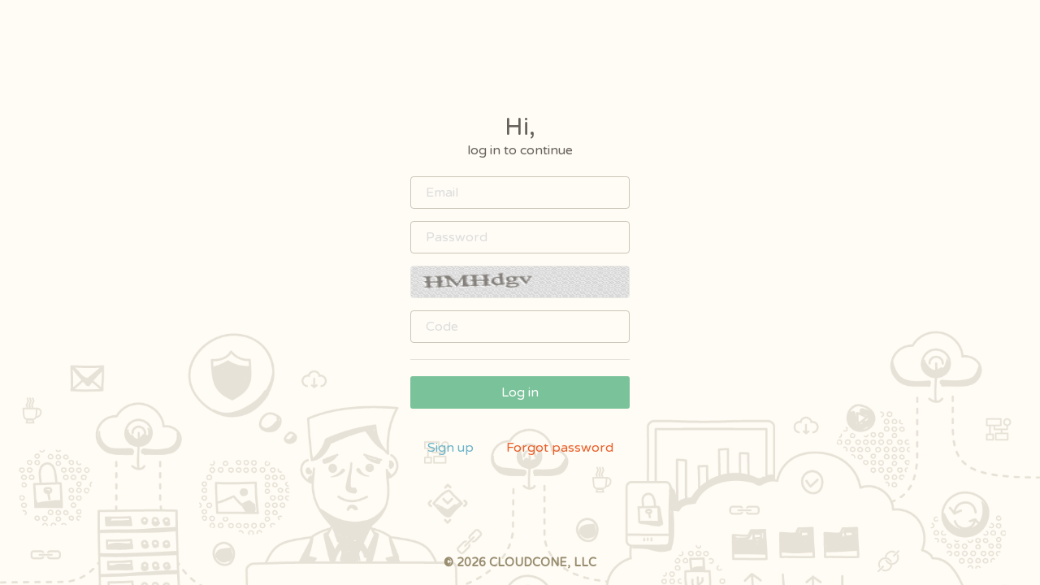

--- FILE ---
content_type: text/html; charset=UTF-8
request_url: https://app.cloudcone.com/?ref=8581
body_size: 1936
content:
<!doctype html>
<html lang="en">
<head>
    <meta charset="utf-8" />
<link rel="icon" href="https://app.cloudcone.com/assets/img/favicon.png">
<meta http-equiv="X-UA-Compatible" content="IE=edge,chrome=1" />

<title>Login &mdash; CLOUDCONE</title>

<meta content='width=device-width, initial-scale=1.0, maximum-scale=1.0, user-scalable=0' name='viewport' />
<meta name="viewport" content="width=device-width" />


<link href="https://app.cloudcone.com/assets/bootstrap3/css/bootstrap.css" rel="stylesheet" />
<link href="https://app.cloudcone.com/assets/css/ct-paper.css" rel="stylesheet"/>
<link href="https://app.cloudcone.com/assets/css/themify-icons.css" rel="stylesheet">
<link href="https://app.cloudcone.com/assets/css/notify.css" rel="stylesheet">
<link href="https://app.cloudcone.com/assets/DataTables/datatables.min.css" rel="stylesheet">
<link href="https://app.cloudcone.com/assets/css/overrides.css?ver=20241128" rel="stylesheet">

<!--     Fonts and icons     -->
<link href="https://cdnjs.cloudflare.com/ajax/libs/font-awesome/4.2.0/css/font-awesome.min.css" rel="stylesheet">
<link href="https://fonts.googleapis.com/css?family=Varela+Round" rel="stylesheet">

  <script type="text/javascript">
  window.$crisp = [];
  </script>
  <script async defer data-domain="app.cloudcone.com" src="https://analytics.cloudc.one/js/plausible.js"></script>
<script>window.plausible = window.plausible || function() { (window.plausible.q = window.plausible.q || []).push(arguments) }</script>    <link href="https://app.cloudcone.com/assets/css/etc.css" rel="stylesheet">
</head>
<body class="full-screen login">
    <div class="wrapper">
        <div class="background" style="background-image: url('https://app.cloudcone.com/assets/img/login-background.png');">
            <div class="container">
                    <div class="row">
                        <div class="col-md-4 col-md-offset-4 col-sm-6 col-sm-offset-3 col-xs-10 col-xs-offset-1 ">
                            <div class="demo-card" data-background="color" data-color="white">
                                <div class="login-greeting text-center">
                                    <h2>Hi,</h2>
                                    <p>log in to continue</p>
                                </div>
                                <form class="login-form" id="login-form">
                                    <div class="form-group" id="credentials">
                                        <input type="email" class="form-control border-input" name="email" placeholder="Email">
                                    </div>

                                    <div class="form-group" id="credentials">
                                        <input id="password" type="password" class="form-control border-input" name="password" placeholder="Password">
                                        <p class="text-danger error small"></p>
                                    </div>

                                    <div class="form-group">
                                        <img style="width: 100%" class="captcha-img" src="/captcha?_CAPTCHA&amp;t=0.00095100+1769088995" alt="">
                                    </div>

                                    <div class="form-group" id="captcha">
                                        <input type="text" name="captcha" placeholder="Code" class="form-control border-input">
                                        <p class="text-danger error small"></p>
                                    </div>

                                    <div class="form-group hidden" id="2fa">
                                        <label>2FA Code</label>
                                        <input id="2fa" type="number" class="form-control border-input" name="2fa_code" placeholder="895264">
                                        <p class="text-danger error small"></p>
                                    </div>
                                    <hr>
                                    <a class="btn btn-success btn-block btn-fill" id="login-form-btn"><div class='uil-reload-css reload-small hidden'><div></div></div> Log in</a>
                                    <input type="hidden" name="method" value="login">
                                </form>
                                <div class="forgot">
                                    <a href="/signup" class="btn btn-simple btn-info">Sign up</a>
                                    <a href="/login/forgot" class="btn btn-simple btn-danger">Forgot password</a>

                                </div>
                            </div>
                        </div>
                    </div>
            </div>

            <div class="demo-footer login-footer text-center">
                <h6>&copy; 2026 CloudCone, LLC</h6>
            </div>
        </div>
    </div>

    <script type="text/javascript">
    var _token = "null";
</script>
<script src="https://app.cloudcone.com/assets/js/jquery-1.10.2.js" type="text/javascript"></script>
<script src="https://app.cloudcone.com/assets/js/jquery-ui-1.10.4.custom.min.js" type="text/javascript"></script>
<script src="https://app.cloudcone.com/assets/DataTables/datatables.min.js" type="text/javascript"></script>
<script src="https://app.cloudcone.com/assets/bootstrap3/js/bootstrap.min.js" type="text/javascript"></script>
<!--  Plugins -->
<script src="https://app.cloudcone.com/assets/js/ct-paper-checkbox.js"></script>
<script src="https://app.cloudcone.com/assets/js/bootstrap-select.js"></script>
<script src="https://app.cloudcone.com/assets/js/ct-paper-bootstrapswitch.js"></script>
<script src="https://app.cloudcone.com/assets/js/ct-paper-radio.js"></script>
<script src="https://app.cloudcone.com/assets/js/sweetalert2.js"></script>
<script src="https://app.cloudcone.com/assets/js/tz.js"></script>

<!-- core js -->
<script src="https://app.cloudcone.com/assets/js/ct-paper.js"></script>
<script src="https://app.cloudcone.com/assets/js/app.min.js?ver=20231220.4"></script>
<script type="text/javascript">
document.cookie = "tz="+jstz.determine().name();
</script>
  <script type="text/javascript">
$(function() {
    $('#paginator-select-page').on('change', function() {
        document.location = $(this).val();
    });
    // Workaround to prevent iOS from zooming the page when clicking the select list:
    $('.paginator-select-page')
        .on('focus', function() {
            if (/(iPad|iPhone|iPod)/g.test(navigator.userAgent)) {
                $(this).css('font-size', '14px');
            }
        })
        .on('blur', function() {
            if (/(iPad|iPhone|iPod)/g.test(navigator.userAgent)) {
                $(this).css('font-size', '');
            }
        })
    ;
});
</script>

<!-- <script type="text/javascript">
  $(document).ready(function() {
      $('.nav .dropdown').hover(function() {
        $(this).find('.dropdown-menu').first().stop(true, true).slideDown(150);
      }, function() {
        $(this).find('.dropdown-menu').first().stop(true, true).slideUp(105)
      });
    });
</script> -->


    <script type="text/javascript">
    $('#login-form #login-form-btn').click(function() {
        Process("login-form", "//app.cloudcone.com/ajax/visitor", "window.location = a.__data.redirect;", "handle_error(a)", 'user:login');
    });
    $(document).keydown(function (e){
        if(e.keyCode == 13) {
            Process("login-form", "//app.cloudcone.com/ajax/visitor", "window.location = a.__data.redirect;", "handle_error(a)", 'user:login');
        }
    });

    function handle_error(a)
    {
        $('#login-form input#2fa').val('');
        if(a.__data.errors === 'two_factor')
        {
            $('#login-form #2fa').removeClass('hidden');
            $('#login-form #2fa .error').html(a.message);
        }

        if(a.__data.errors != 'two_factor')
        {
            $('#login-form #2fa').addClass('hidden')
        }
    }
    </script>
</body>
</html>

--- FILE ---
content_type: text/css
request_url: https://app.cloudcone.com/assets/css/ct-paper.css
body_size: 30870
content:
/*      light colors - used for select dropdown         */
/*           Font Smoothing      */
h1, .h1, h2, .h2, h3, .h3, h4, .h4, h5, .h5, h6, .h6, p, .navbar, .brand, a, .td-name, td {
  -moz-osx-font-smoothing: grayscale;
  -webkit-font-smoothing: antialiased;
  font-family: 'Varela Round', sans-serif;
}

h1, .h1, h2, .h2, h3, .h3, h4, .h4 {
  font-weight: 400;
  margin: 30px 0 15px;
}

h1, .h1 {
  font-size: 4.5em;
}

h2, .h2 {font-family
  font-size: 3em;
}

h3, .h3 {
  font-size: 1.825em;
  line-height: 1.4;
  margin: 20px 0 10px;
}

h4, .h4 {
  font-size: 1.5em;
  font-weight: 600;
  line-height: 1.2em;
}

h5, .h5 {
  font-size: 1.25em;
  font-weight: 400;
  line-height: 1.4em;
  margin-bottom: 15px;
}

h6, .h6 {
  font-size: 0.9em;
  font-weight: 600;
  text-transform: uppercase;
}

p {
  font-size: 16px;
  line-height: 1.5em;
}

h1 small, h2 small, h3 small, h4 small, h5 small, h6 small, .h1 small, .h2 small, .h3 small, .h4 small, .h5 small, .h6 small, h1 .small, h2 .small, h3 .small, h4 .small, h5 .small, h6 .small, .h1 .small, .h2 .small, .h3 .small, .h4 .small, .h5 .small, .h6 .small {
  color: #9A9A9A;
  font-weight: 300;
  line-height: 1.5em;
}

h1 small, h2 small, h3 small, h1 .small, h2 .small, h3 .small {
  font-size: 60%;
}

.title-uppercase {
  text-transform: uppercase;
}

blockquote {
  font-style: italic;
}

blockquote small {
  font-style: normal;
}

.text-muted {
  color: #a49e93;
}

.text-primary, .text-primary:hover {
  color: #427C89;
}

.text-info, .text-info:hover {
  color: #3091B2;
}

.text-success, .text-success:hover {
  color: #42A084;
}

.text-warning, .text-warning:hover {
  color: #BB992F;
}

.text-danger, .text-danger:hover {
  color: #B33C12;
}

.glyphicon {
  line-height: 1;
}

.title-no-upper-margin {
  margin-top: 0px;
}

strong {
  color: #403D39;
}

.chart-legend .text-primary, .chart-legend .text-primary:hover {
  color: #7A9E9F;
}
.chart-legend .text-info, .chart-legend .text-info:hover {
  color: #68B3C8;
}
.chart-legend .text-success, .chart-legend .text-success:hover {
  color: #7AC29A;
}
.chart-legend .text-warning, .chart-legend .text-warning:hover {
  color: #F3BB45;
}
.chart-legend .text-danger, .chart-legend .text-danger:hover {
  color: #EB5E28;
}

/*     General overwrite     */
body {
  color: #66615b;
  font-size: 16px;
  font-family: 'Varela Round', sans-serif;
}

a {
  color: #68B3C8;
  -webkit-transition: all 150ms linear;
  -moz-transition: all 150ms linear;
  -o-transition: all 150ms linear;
  -ms-transition: all 150ms linear;
  transition: all 150ms linear;
}
a:hover, a:focus {
  color: #3091B2;
  text-decoration: none;
}

hr {
  border-color: #F1EAE0;
}

.fa-base {
  font-size: 1.25em !important;
}

a:focus, a:active,
button::-moz-focus-inner,
input[type="reset"]::-moz-focus-inner,
input[type="button"]::-moz-focus-inner,
input[type="submit"]::-moz-focus-inner,
select::-moz-focus-inner,
input[type="file"] > input[type="button"]::-moz-focus-inner {
  outline: 0;
}

.ui-slider-handle:focus,
.navbar-toggle {
  outline: 0 !important;
}

/*           Animations              */
.form-control,
.input-group-addon,
.tagsinput,
.navbar,
.navbar .alert {
  -webkit-transition: all 300ms linear;
  -moz-transition: all 300ms linear;
  -o-transition: all 300ms linear;
  -ms-transition: all 300ms linear;
  transition: all 300ms linear;
}

.tagsinput .tag,
.tagsinput-remove-link,
.filter,
.btn-hover,
[data-toggle="collapse"] i {
  -webkit-transition: all 150ms linear;
  -moz-transition: all 150ms linear;
  -o-transition: all 150ms linear;
  -ms-transition: all 150ms linear;
  transition: all 150ms linear;
}

.btn-morphing .fa,
.btn-morphing .circle,
.gsdk-collapse {
  -webkit-transition: all 300ms linear;
  -moz-transition: all 300ms linear;
  -o-transition: all 300ms linear;
  -ms-transition: all 300ms linear;
  transition: all 300ms linear;
}

.fa {
  width: 15px;
  text-align: center;
}

.margin-top {
  margin-top: 50px;
}

/*       CT colors          */
.ct-blue,
.checkbox-blue.checkbox.checked .second-icon,
.checkbox-blue.checkbox.checked,
.radio-blue.radio.checked .second-icon,
.radio-blue.radio.checked {
  color: #7A9E9F;
}

.ct-azure,
.checkbox-azure.checkbox.checked .second-icon,
.radio-azure.radio.checked .second-icon,
.checkbox-azure.checkbox.checked,
.radio-azure.radio.checked {
  color: #68B3C8;
}

.ct-green,
.checkbox-green.checkbox.checked .second-icon,
.radio-green.radio.checked .second-icon,
.checkbox-green.checkbox.checked,
.radio-green.radio.checked {
  color: #7AC29A;
}

.ct-orange,
.checkbox-orange.checkbox.checked .second-icon,
.radio-orange.radio.checked .second-icon,
.checkbox-orange.checkbox.checked,
.radio-orange.radio.checked {
  color: #F3BB45;
}

.ct-red,
.checkbox-red.checkbox.checked .second-icon,
.radio-red.radio.checked .second-icon,
.checkbox-red.checkbox.checked,
.radio-red.radio.checked {
  color: #EB5E28;
}

input.ct-blue + span.switch-left,
input.ct-blue + span + label + span.switch-right {
  background-color: #7A9E9F;
}

input.ct-azure + span.switch-left,
input.ct-azure + span + label + span.switch-right {
  background-color: #68B3C8;
}

input.ct-green + span.switch-left,
input.ct-green + span + label + span.switch-right {
  background-color: #7AC29A;
}

input.ct-orange + span.switch-left,
input.ct-orange + span + label + span.switch-right {
  background-color: #F3BB45;
}

input.ct-red + span.switch-left,
input.ct-red + span + label + span.switch-right {
  background-color: #EB5E28;
}

.btn,
.navbar .navbar-nav > li > a.btn {
  border-radius: 20px;
  box-sizing: border-box;
  border-width: 2px;
  background-color: transparent;
  font-size: 16px;
  font-weight: 500;
  padding: 7px 18px;
  border-color: #66615B;
  color: #66615B;
  -webkit-transition: all 150ms linear;
  -moz-transition: all 150ms linear;
  -o-transition: all 150ms linear;
  -ms-transition: all 150ms linear;
  transition: all 150ms linear;
}
.btn:hover, .btn:focus, .btn:active, .btn:active:hover, .btn:active:focus, .btn.active, .open > .btn.dropdown-toggle:focus, .open > .btn.dropdown-toggle:hover, .open > .btn.dropdown-toggle,
.navbar .navbar-nav > li > a.btn:hover,
.navbar .navbar-nav > li > a.btn:focus,
.navbar .navbar-nav > li > a.btn:active,
.navbar .navbar-nav > li > a.btn:active:hover,
.navbar .navbar-nav > li > a.btn:active:focus,
.navbar .navbar-nav > li > a.btn.active, .open >
.navbar .navbar-nav > li > a.btn.dropdown-toggle:focus, .open >
.navbar .navbar-nav > li > a.btn.dropdown-toggle:hover, .open >
.navbar .navbar-nav > li > a.btn.dropdown-toggle {
  background-color: #66615B;
  color: rgba(255, 255, 255, 0.7);
  border-color: #66615B;
}
.btn:hover .caret, .btn:focus .caret, .btn:active .caret, .btn:active:hover .caret, .btn:active:focus .caret, .btn.active .caret, .open > .btn.dropdown-toggle:focus .caret, .open > .btn.dropdown-toggle:hover .caret, .open > .btn.dropdown-toggle .caret,
.navbar .navbar-nav > li > a.btn:hover .caret,
.navbar .navbar-nav > li > a.btn:focus .caret,
.navbar .navbar-nav > li > a.btn:active .caret,
.navbar .navbar-nav > li > a.btn:active:hover .caret,
.navbar .navbar-nav > li > a.btn:active:focus .caret,
.navbar .navbar-nav > li > a.btn.active .caret, .open >
.navbar .navbar-nav > li > a.btn.dropdown-toggle:focus .caret, .open >
.navbar .navbar-nav > li > a.btn.dropdown-toggle:hover .caret, .open >
.navbar .navbar-nav > li > a.btn.dropdown-toggle .caret {
  border-top-color: rgba(255, 255, 255, 0.7);
}
.btn:hover i, .btn:focus i, .btn:active i, .btn:active:hover i, .btn:active:focus i, .btn.active i, .open > .btn.dropdown-toggle:focus i, .open > .btn.dropdown-toggle:hover i, .open > .btn.dropdown-toggle i,
.navbar .navbar-nav > li > a.btn:hover i,
.navbar .navbar-nav > li > a.btn:focus i,
.navbar .navbar-nav > li > a.btn:active i,
.navbar .navbar-nav > li > a.btn:active:hover i,
.navbar .navbar-nav > li > a.btn:active:focus i,
.navbar .navbar-nav > li > a.btn.active i, .open >
.navbar .navbar-nav > li > a.btn.dropdown-toggle:focus i, .open >
.navbar .navbar-nav > li > a.btn.dropdown-toggle:hover i, .open >
.navbar .navbar-nav > li > a.btn.dropdown-toggle i {
  color: rgba(255, 255, 255, 0.7);
  opacity: 0.7;
}
.btn.disabled, .btn.disabled:hover, .btn.disabled:focus, .btn.disabled.focus, .btn.disabled:active, .btn.disabled.active, .btn:disabled, .btn:disabled:hover, .btn:disabled:focus, .btn:disabled.focus, .btn:disabled:active, .btn:disabled.active, .btn[disabled], .btn[disabled]:hover, .btn[disabled]:focus, .btn[disabled].focus, .btn[disabled]:active, .btn[disabled].active, fieldset[disabled] .btn, fieldset[disabled] .btn:hover, fieldset[disabled] .btn:focus, fieldset[disabled] .btn.focus, fieldset[disabled] .btn:active, fieldset[disabled] .btn.active,
.navbar .navbar-nav > li > a.btn.disabled,
.navbar .navbar-nav > li > a.btn.disabled:hover,
.navbar .navbar-nav > li > a.btn.disabled:focus,
.navbar .navbar-nav > li > a.btn.disabled.focus,
.navbar .navbar-nav > li > a.btn.disabled:active,
.navbar .navbar-nav > li > a.btn.disabled.active,
.navbar .navbar-nav > li > a.btn:disabled,
.navbar .navbar-nav > li > a.btn:disabled:hover,
.navbar .navbar-nav > li > a.btn:disabled:focus,
.navbar .navbar-nav > li > a.btn:disabled.focus,
.navbar .navbar-nav > li > a.btn:disabled:active,
.navbar .navbar-nav > li > a.btn:disabled.active,
.navbar .navbar-nav > li > a.btn[disabled],
.navbar .navbar-nav > li > a.btn[disabled]:hover,
.navbar .navbar-nav > li > a.btn[disabled]:focus,
.navbar .navbar-nav > li > a.btn[disabled].focus,
.navbar .navbar-nav > li > a.btn[disabled]:active,
.navbar .navbar-nav > li > a.btn[disabled].active, fieldset[disabled]
.navbar .navbar-nav > li > a.btn, fieldset[disabled]
.navbar .navbar-nav > li > a.btn:hover, fieldset[disabled]
.navbar .navbar-nav > li > a.btn:focus, fieldset[disabled]
.navbar .navbar-nav > li > a.btn.focus, fieldset[disabled]
.navbar .navbar-nav > li > a.btn:active, fieldset[disabled]
.navbar .navbar-nav > li > a.btn.active {
  background-color: transparent;
  border-color: #66615B;
}
.btn.btn-fill,
.navbar .navbar-nav > li > a.btn.btn-fill {
  color: #FFFFFF;
  background-color: #66615B;
  opacity: 1;
}
.btn.btn-fill:hover, .btn.btn-fill:focus, .btn.btn-fill:active, .btn.btn-fill.active, .open > .btn.btn-fill.dropdown-toggle,
.navbar .navbar-nav > li > a.btn.btn-fill:hover,
.navbar .navbar-nav > li > a.btn.btn-fill:focus,
.navbar .navbar-nav > li > a.btn.btn-fill:active,
.navbar .navbar-nav > li > a.btn.btn-fill.active, .open >
.navbar .navbar-nav > li > a.btn.btn-fill.dropdown-toggle {
  background-color: #403D39;
  color: #FFFFFF;
  border-color: #403D39;
}
.btn.btn-fill .caret,
.navbar .navbar-nav > li > a.btn.btn-fill .caret {
  border-top-color: #FFFFFF;
}
.btn.btn-fill i,
.navbar .navbar-nav > li > a.btn.btn-fill i {
  color: #FFFFFF;
  opacity: 1;
}
.btn.btn-simple:hover, .btn.btn-simple:focus, .btn.btn-simple:active, .btn.btn-simple.active, .open > .btn.btn-simple.dropdown-toggle,
.navbar .navbar-nav > li > a.btn.btn-simple:hover,
.navbar .navbar-nav > li > a.btn.btn-simple:focus,
.navbar .navbar-nav > li > a.btn.btn-simple:active,
.navbar .navbar-nav > li > a.btn.btn-simple.active, .open >
.navbar .navbar-nav > li > a.btn.btn-simple.dropdown-toggle {
  background-color: transparent;
  color: #403D39;
}
.btn.btn-simple:hover i, .btn.btn-simple:focus i, .btn.btn-simple:active i, .btn.btn-simple.active i, .open > .btn.btn-simple.dropdown-toggle i,
.navbar .navbar-nav > li > a.btn.btn-simple:hover i,
.navbar .navbar-nav > li > a.btn.btn-simple:focus i,
.navbar .navbar-nav > li > a.btn.btn-simple:active i,
.navbar .navbar-nav > li > a.btn.btn-simple.active i, .open >
.navbar .navbar-nav > li > a.btn.btn-simple.dropdown-toggle i {
  color: #403D39;
  opacity: 1;
}
.btn.btn-simple:hover .caret, .btn.btn-simple:focus .caret, .btn.btn-simple:active .caret, .btn.btn-simple.active .caret, .open > .btn.btn-simple.dropdown-toggle .caret,
.navbar .navbar-nav > li > a.btn.btn-simple:hover .caret,
.navbar .navbar-nav > li > a.btn.btn-simple:focus .caret,
.navbar .navbar-nav > li > a.btn.btn-simple:active .caret,
.navbar .navbar-nav > li > a.btn.btn-simple.active .caret, .open >
.navbar .navbar-nav > li > a.btn.btn-simple.dropdown-toggle .caret {
  border-top-color: #403D39;
}
.btn.btn-simple .caret,
.navbar .navbar-nav > li > a.btn.btn-simple .caret {
  border-top-color: #66615B;
}
.btn .caret,
.navbar .navbar-nav > li > a.btn .caret {
  border-top-color: #66615B;
}
.btn:hover, .btn:focus,
.navbar .navbar-nav > li > a.btn:hover,
.navbar .navbar-nav > li > a.btn:focus {
  outline: 0 !important;
}
.btn:active, .btn.active, .open > .btn.dropdown-toggle,
.navbar .navbar-nav > li > a.btn:active,
.navbar .navbar-nav > li > a.btn.active, .open >
.navbar .navbar-nav > li > a.btn.dropdown-toggle {
  -webkit-box-shadow: none;
  box-shadow: none;
  outline: 0 !important;
}
.btn i,
.navbar .navbar-nav > li > a.btn i {
  margin-right: 5px;
}
.btn.btn-icon,
.navbar .navbar-nav > li > a.btn.btn-icon {
  border-radius: 25px;
  padding: 6px 11px;
}
.btn.btn-icon i,
.navbar .navbar-nav > li > a.btn.btn-icon i {
  margin-right: 0px;
}

.btn-group .btn + .btn,
.btn-group .btn + .btn-group,
.btn-group .btn-group + .btn,
.btn-group .btn-group + .btn-group {
  margin-left: -2px;
}

.navbar .navbar-nav > li > a.btn.btn-primary, .btn-primary {
  border-color: #7A9E9F;
  color: #7A9E9F;
}
.navbar .navbar-nav > li > a.btn.btn-primary:hover, .navbar .navbar-nav > li > a.btn.btn-primary:focus, .navbar .navbar-nav > li > a.btn.btn-primary:active, .navbar .navbar-nav > li > a.btn.btn-primary:active:hover, .navbar .navbar-nav > li > a.btn.btn-primary:active:focus, .navbar .navbar-nav > li > a.btn.btn-primary.active, .open > .navbar .navbar-nav > li > a.btn.btn-primary.dropdown-toggle:focus, .open > .navbar .navbar-nav > li > a.btn.btn-primary.dropdown-toggle:hover, .open > .navbar .navbar-nav > li > a.btn.btn-primary.dropdown-toggle, .btn-primary:hover, .btn-primary:focus, .btn-primary:active, .btn-primary:active:hover, .btn-primary:active:focus, .btn-primary.active, .open > .btn-primary.dropdown-toggle:focus, .open > .btn-primary.dropdown-toggle:hover, .open > .btn-primary.dropdown-toggle {
  background-color: #7A9E9F;
  color: rgba(255, 255, 255, 0.7);
  border-color: #7A9E9F;
}
.navbar .navbar-nav > li > a.btn.btn-primary:hover .caret, .navbar .navbar-nav > li > a.btn.btn-primary:focus .caret, .navbar .navbar-nav > li > a.btn.btn-primary:active .caret, .navbar .navbar-nav > li > a.btn.btn-primary:active:hover .caret, .navbar .navbar-nav > li > a.btn.btn-primary:active:focus .caret, .navbar .navbar-nav > li > a.btn.btn-primary.active .caret, .open > .navbar .navbar-nav > li > a.btn.btn-primary.dropdown-toggle:focus .caret, .open > .navbar .navbar-nav > li > a.btn.btn-primary.dropdown-toggle:hover .caret, .open > .navbar .navbar-nav > li > a.btn.btn-primary.dropdown-toggle .caret, .btn-primary:hover .caret, .btn-primary:focus .caret, .btn-primary:active .caret, .btn-primary:active:hover .caret, .btn-primary:active:focus .caret, .btn-primary.active .caret, .open > .btn-primary.dropdown-toggle:focus .caret, .open > .btn-primary.dropdown-toggle:hover .caret, .open > .btn-primary.dropdown-toggle .caret {
  border-top-color: rgba(255, 255, 255, 0.7);
}
.navbar .navbar-nav > li > a.btn.btn-primary:hover i, .navbar .navbar-nav > li > a.btn.btn-primary:focus i, .navbar .navbar-nav > li > a.btn.btn-primary:active i, .navbar .navbar-nav > li > a.btn.btn-primary:active:hover i, .navbar .navbar-nav > li > a.btn.btn-primary:active:focus i, .navbar .navbar-nav > li > a.btn.btn-primary.active i, .open > .navbar .navbar-nav > li > a.btn.btn-primary.dropdown-toggle:focus i, .open > .navbar .navbar-nav > li > a.btn.btn-primary.dropdown-toggle:hover i, .open > .navbar .navbar-nav > li > a.btn.btn-primary.dropdown-toggle i, .btn-primary:hover i, .btn-primary:focus i, .btn-primary:active i, .btn-primary:active:hover i, .btn-primary:active:focus i, .btn-primary.active i, .open > .btn-primary.dropdown-toggle:focus i, .open > .btn-primary.dropdown-toggle:hover i, .open > .btn-primary.dropdown-toggle i {
  color: rgba(255, 255, 255, 0.7);
  opacity: 0.7;
}
.navbar .navbar-nav > li > a.btn.btn-primary.disabled, .navbar .navbar-nav > li > a.btn.btn-primary.disabled:hover, .navbar .navbar-nav > li > a.btn.btn-primary.disabled:focus, .navbar .navbar-nav > li > a.btn.btn-primary.disabled.focus, .navbar .navbar-nav > li > a.btn.btn-primary.disabled:active, .navbar .navbar-nav > li > a.btn.btn-primary.disabled.active, .navbar .navbar-nav > li > a.btn.btn-primary:disabled, .navbar .navbar-nav > li > a.btn.btn-primary:disabled:hover, .navbar .navbar-nav > li > a.btn.btn-primary:disabled:focus, .navbar .navbar-nav > li > a.btn.btn-primary:disabled.focus, .navbar .navbar-nav > li > a.btn.btn-primary:disabled:active, .navbar .navbar-nav > li > a.btn.btn-primary:disabled.active, .navbar .navbar-nav > li > a.btn.btn-primary[disabled], .navbar .navbar-nav > li > a.btn.btn-primary[disabled]:hover, .navbar .navbar-nav > li > a.btn.btn-primary[disabled]:focus, .navbar .navbar-nav > li > a.btn.btn-primary[disabled].focus, .navbar .navbar-nav > li > a.btn.btn-primary[disabled]:active, .navbar .navbar-nav > li > a.btn.btn-primary[disabled].active, fieldset[disabled] .navbar .navbar-nav > li > a.btn.btn-primary, fieldset[disabled] .navbar .navbar-nav > li > a.btn.btn-primary:hover, fieldset[disabled] .navbar .navbar-nav > li > a.btn.btn-primary:focus, fieldset[disabled] .navbar .navbar-nav > li > a.btn.btn-primary.focus, fieldset[disabled] .navbar .navbar-nav > li > a.btn.btn-primary:active, fieldset[disabled] .navbar .navbar-nav > li > a.btn.btn-primary.active, .btn-primary.disabled, .btn-primary.disabled:hover, .btn-primary.disabled:focus, .btn-primary.disabled.focus, .btn-primary.disabled:active, .btn-primary.disabled.active, .btn-primary:disabled, .btn-primary:disabled:hover, .btn-primary:disabled:focus, .btn-primary:disabled.focus, .btn-primary:disabled:active, .btn-primary:disabled.active, .btn-primary[disabled], .btn-primary[disabled]:hover, .btn-primary[disabled]:focus, .btn-primary[disabled].focus, .btn-primary[disabled]:active, .btn-primary[disabled].active, fieldset[disabled] .btn-primary, fieldset[disabled] .btn-primary:hover, fieldset[disabled] .btn-primary:focus, fieldset[disabled] .btn-primary.focus, fieldset[disabled] .btn-primary:active, fieldset[disabled] .btn-primary.active {
  background-color: transparent;
  border-color: #7A9E9F;
}
.navbar .navbar-nav > li > a.btn.btn-primary.btn-fill, .btn-primary.btn-fill {
  color: #FFFFFF;
  background-color: #7A9E9F;
  opacity: 1;
}
.navbar .navbar-nav > li > a.btn.btn-primary.btn-fill:hover, .navbar .navbar-nav > li > a.btn.btn-primary.btn-fill:focus, .navbar .navbar-nav > li > a.btn.btn-primary.btn-fill:active, .navbar .navbar-nav > li > a.btn.btn-primary.btn-fill.active, .open > .navbar .navbar-nav > li > a.btn.btn-primary.btn-fill.dropdown-toggle, .btn-primary.btn-fill:hover, .btn-primary.btn-fill:focus, .btn-primary.btn-fill:active, .btn-primary.btn-fill.active, .open > .btn-primary.btn-fill.dropdown-toggle {
  background-color: #427C89;
  color: #FFFFFF;
  border-color: #427C89;
}
.navbar .navbar-nav > li > a.btn.btn-primary.btn-fill .caret, .btn-primary.btn-fill .caret {
  border-top-color: #FFFFFF;
}
.navbar .navbar-nav > li > a.btn.btn-primary.btn-fill i, .btn-primary.btn-fill i {
  color: #FFFFFF;
  opacity: 1;
}
.navbar .navbar-nav > li > a.btn.btn-primary.btn-simple:hover, .navbar .navbar-nav > li > a.btn.btn-primary.btn-simple:focus, .navbar .navbar-nav > li > a.btn.btn-primary.btn-simple:active, .navbar .navbar-nav > li > a.btn.btn-primary.btn-simple.active, .open > .navbar .navbar-nav > li > a.btn.btn-primary.btn-simple.dropdown-toggle, .btn-primary.btn-simple:hover, .btn-primary.btn-simple:focus, .btn-primary.btn-simple:active, .btn-primary.btn-simple.active, .open > .btn-primary.btn-simple.dropdown-toggle {
  background-color: transparent;
  color: #427C89;
}
.navbar .navbar-nav > li > a.btn.btn-primary.btn-simple:hover i, .navbar .navbar-nav > li > a.btn.btn-primary.btn-simple:focus i, .navbar .navbar-nav > li > a.btn.btn-primary.btn-simple:active i, .navbar .navbar-nav > li > a.btn.btn-primary.btn-simple.active i, .open > .navbar .navbar-nav > li > a.btn.btn-primary.btn-simple.dropdown-toggle i, .btn-primary.btn-simple:hover i, .btn-primary.btn-simple:focus i, .btn-primary.btn-simple:active i, .btn-primary.btn-simple.active i, .open > .btn-primary.btn-simple.dropdown-toggle i {
  color: #427C89;
  opacity: 1;
}
.navbar .navbar-nav > li > a.btn.btn-primary.btn-simple:hover .caret, .navbar .navbar-nav > li > a.btn.btn-primary.btn-simple:focus .caret, .navbar .navbar-nav > li > a.btn.btn-primary.btn-simple:active .caret, .navbar .navbar-nav > li > a.btn.btn-primary.btn-simple.active .caret, .open > .navbar .navbar-nav > li > a.btn.btn-primary.btn-simple.dropdown-toggle .caret, .btn-primary.btn-simple:hover .caret, .btn-primary.btn-simple:focus .caret, .btn-primary.btn-simple:active .caret, .btn-primary.btn-simple.active .caret, .open > .btn-primary.btn-simple.dropdown-toggle .caret {
  border-top-color: #427C89;
}
.navbar .navbar-nav > li > a.btn.btn-primary.btn-simple .caret, .btn-primary.btn-simple .caret {
  border-top-color: #7A9E9F;
}
.navbar .navbar-nav > li > a.btn.btn-primary .caret, .btn-primary .caret {
  border-top-color: #7A9E9F;
}

.navbar .navbar-nav > li > a.btn.btn-success, .btn-success {
  border-color: #7AC29A;
  color: #7AC29A;
}
.navbar .navbar-nav > li > a.btn.btn-success:hover, .navbar .navbar-nav > li > a.btn.btn-success:focus, .navbar .navbar-nav > li > a.btn.btn-success:active, .navbar .navbar-nav > li > a.btn.btn-success:active:hover, .navbar .navbar-nav > li > a.btn.btn-success:active:focus, .navbar .navbar-nav > li > a.btn.btn-success.active, .open > .navbar .navbar-nav > li > a.btn.btn-success.dropdown-toggle:focus, .open > .navbar .navbar-nav > li > a.btn.btn-success.dropdown-toggle:hover, .open > .navbar .navbar-nav > li > a.btn.btn-success.dropdown-toggle, .btn-success:hover, .btn-success:focus, .btn-success:active, .btn-success:active:hover, .btn-success:active:focus, .btn-success.active, .open > .btn-success.dropdown-toggle:focus, .open > .btn-success.dropdown-toggle:hover, .open > .btn-success.dropdown-toggle {
  background-color: #7AC29A;
  color: rgba(255, 255, 255, 0.7);
  border-color: #7AC29A;
}
.navbar .navbar-nav > li > a.btn.btn-success:hover .caret, .navbar .navbar-nav > li > a.btn.btn-success:focus .caret, .navbar .navbar-nav > li > a.btn.btn-success:active .caret, .navbar .navbar-nav > li > a.btn.btn-success:active:hover .caret, .navbar .navbar-nav > li > a.btn.btn-success:active:focus .caret, .navbar .navbar-nav > li > a.btn.btn-success.active .caret, .open > .navbar .navbar-nav > li > a.btn.btn-success.dropdown-toggle:focus .caret, .open > .navbar .navbar-nav > li > a.btn.btn-success.dropdown-toggle:hover .caret, .open > .navbar .navbar-nav > li > a.btn.btn-success.dropdown-toggle .caret, .btn-success:hover .caret, .btn-success:focus .caret, .btn-success:active .caret, .btn-success:active:hover .caret, .btn-success:active:focus .caret, .btn-success.active .caret, .open > .btn-success.dropdown-toggle:focus .caret, .open > .btn-success.dropdown-toggle:hover .caret, .open > .btn-success.dropdown-toggle .caret {
  border-top-color: rgba(255, 255, 255, 0.7);
}
.navbar .navbar-nav > li > a.btn.btn-success:hover i, .navbar .navbar-nav > li > a.btn.btn-success:focus i, .navbar .navbar-nav > li > a.btn.btn-success:active i, .navbar .navbar-nav > li > a.btn.btn-success:active:hover i, .navbar .navbar-nav > li > a.btn.btn-success:active:focus i, .navbar .navbar-nav > li > a.btn.btn-success.active i, .open > .navbar .navbar-nav > li > a.btn.btn-success.dropdown-toggle:focus i, .open > .navbar .navbar-nav > li > a.btn.btn-success.dropdown-toggle:hover i, .open > .navbar .navbar-nav > li > a.btn.btn-success.dropdown-toggle i, .btn-success:hover i, .btn-success:focus i, .btn-success:active i, .btn-success:active:hover i, .btn-success:active:focus i, .btn-success.active i, .open > .btn-success.dropdown-toggle:focus i, .open > .btn-success.dropdown-toggle:hover i, .open > .btn-success.dropdown-toggle i {
  color: rgba(255, 255, 255, 0.7);
  opacity: 0.7;
}
.navbar .navbar-nav > li > a.btn.btn-success.disabled, .navbar .navbar-nav > li > a.btn.btn-success.disabled:hover, .navbar .navbar-nav > li > a.btn.btn-success.disabled:focus, .navbar .navbar-nav > li > a.btn.btn-success.disabled.focus, .navbar .navbar-nav > li > a.btn.btn-success.disabled:active, .navbar .navbar-nav > li > a.btn.btn-success.disabled.active, .navbar .navbar-nav > li > a.btn.btn-success:disabled, .navbar .navbar-nav > li > a.btn.btn-success:disabled:hover, .navbar .navbar-nav > li > a.btn.btn-success:disabled:focus, .navbar .navbar-nav > li > a.btn.btn-success:disabled.focus, .navbar .navbar-nav > li > a.btn.btn-success:disabled:active, .navbar .navbar-nav > li > a.btn.btn-success:disabled.active, .navbar .navbar-nav > li > a.btn.btn-success[disabled], .navbar .navbar-nav > li > a.btn.btn-success[disabled]:hover, .navbar .navbar-nav > li > a.btn.btn-success[disabled]:focus, .navbar .navbar-nav > li > a.btn.btn-success[disabled].focus, .navbar .navbar-nav > li > a.btn.btn-success[disabled]:active, .navbar .navbar-nav > li > a.btn.btn-success[disabled].active, fieldset[disabled] .navbar .navbar-nav > li > a.btn.btn-success, fieldset[disabled] .navbar .navbar-nav > li > a.btn.btn-success:hover, fieldset[disabled] .navbar .navbar-nav > li > a.btn.btn-success:focus, fieldset[disabled] .navbar .navbar-nav > li > a.btn.btn-success.focus, fieldset[disabled] .navbar .navbar-nav > li > a.btn.btn-success:active, fieldset[disabled] .navbar .navbar-nav > li > a.btn.btn-success.active, .btn-success.disabled, .btn-success.disabled:hover, .btn-success.disabled:focus, .btn-success.disabled.focus, .btn-success.disabled:active, .btn-success.disabled.active, .btn-success:disabled, .btn-success:disabled:hover, .btn-success:disabled:focus, .btn-success:disabled.focus, .btn-success:disabled:active, .btn-success:disabled.active, .btn-success[disabled], .btn-success[disabled]:hover, .btn-success[disabled]:focus, .btn-success[disabled].focus, .btn-success[disabled]:active, .btn-success[disabled].active, fieldset[disabled] .btn-success, fieldset[disabled] .btn-success:hover, fieldset[disabled] .btn-success:focus, fieldset[disabled] .btn-success.focus, fieldset[disabled] .btn-success:active, fieldset[disabled] .btn-success.active {
  background-color: transparent;
  border-color: #7AC29A;
}
.navbar .navbar-nav > li > a.btn.btn-success.btn-fill, .btn-success.btn-fill {
  color: #FFFFFF;
  background-color: #7AC29A;
  opacity: 1;
}
.navbar .navbar-nav > li > a.btn.btn-success.btn-fill:hover, .navbar .navbar-nav > li > a.btn.btn-success.btn-fill:focus, .navbar .navbar-nav > li > a.btn.btn-success.btn-fill:active, .navbar .navbar-nav > li > a.btn.btn-success.btn-fill.active, .open > .navbar .navbar-nav > li > a.btn.btn-success.btn-fill.dropdown-toggle, .btn-success.btn-fill:hover, .btn-success.btn-fill:focus, .btn-success.btn-fill:active, .btn-success.btn-fill.active, .open > .btn-success.btn-fill.dropdown-toggle {
  background-color: #42A084;
  color: #FFFFFF;
  border-color: #42A084;
}
.navbar .navbar-nav > li > a.btn.btn-success.btn-fill .caret, .btn-success.btn-fill .caret {
  border-top-color: #FFFFFF;
}
.navbar .navbar-nav > li > a.btn.btn-success.btn-fill i, .btn-success.btn-fill i {
  color: #FFFFFF;
  opacity: 1;
}
.navbar .navbar-nav > li > a.btn.btn-success.btn-simple:hover, .navbar .navbar-nav > li > a.btn.btn-success.btn-simple:focus, .navbar .navbar-nav > li > a.btn.btn-success.btn-simple:active, .navbar .navbar-nav > li > a.btn.btn-success.btn-simple.active, .open > .navbar .navbar-nav > li > a.btn.btn-success.btn-simple.dropdown-toggle, .btn-success.btn-simple:hover, .btn-success.btn-simple:focus, .btn-success.btn-simple:active, .btn-success.btn-simple.active, .open > .btn-success.btn-simple.dropdown-toggle {
  background-color: transparent;
  color: #42A084;
}
.navbar .navbar-nav > li > a.btn.btn-success.btn-simple:hover i, .navbar .navbar-nav > li > a.btn.btn-success.btn-simple:focus i, .navbar .navbar-nav > li > a.btn.btn-success.btn-simple:active i, .navbar .navbar-nav > li > a.btn.btn-success.btn-simple.active i, .open > .navbar .navbar-nav > li > a.btn.btn-success.btn-simple.dropdown-toggle i, .btn-success.btn-simple:hover i, .btn-success.btn-simple:focus i, .btn-success.btn-simple:active i, .btn-success.btn-simple.active i, .open > .btn-success.btn-simple.dropdown-toggle i {
  color: #42A084;
  opacity: 1;
}
.navbar .navbar-nav > li > a.btn.btn-success.btn-simple:hover .caret, .navbar .navbar-nav > li > a.btn.btn-success.btn-simple:focus .caret, .navbar .navbar-nav > li > a.btn.btn-success.btn-simple:active .caret, .navbar .navbar-nav > li > a.btn.btn-success.btn-simple.active .caret, .open > .navbar .navbar-nav > li > a.btn.btn-success.btn-simple.dropdown-toggle .caret, .btn-success.btn-simple:hover .caret, .btn-success.btn-simple:focus .caret, .btn-success.btn-simple:active .caret, .btn-success.btn-simple.active .caret, .open > .btn-success.btn-simple.dropdown-toggle .caret {
  border-top-color: #42A084;
}
.navbar .navbar-nav > li > a.btn.btn-success.btn-simple .caret, .btn-success.btn-simple .caret {
  border-top-color: #7AC29A;
}
.navbar .navbar-nav > li > a.btn.btn-success .caret, .btn-success .caret {
  border-top-color: #7AC29A;
}

.navbar .navbar-nav > li > a.btn.btn-info, .btn-info {
  border-color: #68B3C8;
  color: #68B3C8;
}
.navbar .navbar-nav > li > a.btn.btn-info:hover, .navbar .navbar-nav > li > a.btn.btn-info:focus, .navbar .navbar-nav > li > a.btn.btn-info:active, .navbar .navbar-nav > li > a.btn.btn-info:active:hover, .navbar .navbar-nav > li > a.btn.btn-info:active:focus, .navbar .navbar-nav > li > a.btn.btn-info.active, .open > .navbar .navbar-nav > li > a.btn.btn-info.dropdown-toggle:focus, .open > .navbar .navbar-nav > li > a.btn.btn-info.dropdown-toggle:hover, .open > .navbar .navbar-nav > li > a.btn.btn-info.dropdown-toggle, .btn-info:hover, .btn-info:focus, .btn-info:active, .btn-info:active:hover, .btn-info:active:focus, .btn-info.active, .open > .btn-info.dropdown-toggle:focus, .open > .btn-info.dropdown-toggle:hover, .open > .btn-info.dropdown-toggle {
  background-color: #68B3C8;
  color: rgba(255, 255, 255, 0.7);
  border-color: #68B3C8;
}
.navbar .navbar-nav > li > a.btn.btn-info:hover .caret, .navbar .navbar-nav > li > a.btn.btn-info:focus .caret, .navbar .navbar-nav > li > a.btn.btn-info:active .caret, .navbar .navbar-nav > li > a.btn.btn-info:active:hover .caret, .navbar .navbar-nav > li > a.btn.btn-info:active:focus .caret, .navbar .navbar-nav > li > a.btn.btn-info.active .caret, .open > .navbar .navbar-nav > li > a.btn.btn-info.dropdown-toggle:focus .caret, .open > .navbar .navbar-nav > li > a.btn.btn-info.dropdown-toggle:hover .caret, .open > .navbar .navbar-nav > li > a.btn.btn-info.dropdown-toggle .caret, .btn-info:hover .caret, .btn-info:focus .caret, .btn-info:active .caret, .btn-info:active:hover .caret, .btn-info:active:focus .caret, .btn-info.active .caret, .open > .btn-info.dropdown-toggle:focus .caret, .open > .btn-info.dropdown-toggle:hover .caret, .open > .btn-info.dropdown-toggle .caret {
  border-top-color: rgba(255, 255, 255, 0.7);
}
.navbar .navbar-nav > li > a.btn.btn-info:hover i, .navbar .navbar-nav > li > a.btn.btn-info:focus i, .navbar .navbar-nav > li > a.btn.btn-info:active i, .navbar .navbar-nav > li > a.btn.btn-info:active:hover i, .navbar .navbar-nav > li > a.btn.btn-info:active:focus i, .navbar .navbar-nav > li > a.btn.btn-info.active i, .open > .navbar .navbar-nav > li > a.btn.btn-info.dropdown-toggle:focus i, .open > .navbar .navbar-nav > li > a.btn.btn-info.dropdown-toggle:hover i, .open > .navbar .navbar-nav > li > a.btn.btn-info.dropdown-toggle i, .btn-info:hover i, .btn-info:focus i, .btn-info:active i, .btn-info:active:hover i, .btn-info:active:focus i, .btn-info.active i, .open > .btn-info.dropdown-toggle:focus i, .open > .btn-info.dropdown-toggle:hover i, .open > .btn-info.dropdown-toggle i {
  color: rgba(255, 255, 255, 0.7);
  opacity: 0.7;
}
.navbar .navbar-nav > li > a.btn.btn-info.disabled, .navbar .navbar-nav > li > a.btn.btn-info.disabled:hover, .navbar .navbar-nav > li > a.btn.btn-info.disabled:focus, .navbar .navbar-nav > li > a.btn.btn-info.disabled.focus, .navbar .navbar-nav > li > a.btn.btn-info.disabled:active, .navbar .navbar-nav > li > a.btn.btn-info.disabled.active, .navbar .navbar-nav > li > a.btn.btn-info:disabled, .navbar .navbar-nav > li > a.btn.btn-info:disabled:hover, .navbar .navbar-nav > li > a.btn.btn-info:disabled:focus, .navbar .navbar-nav > li > a.btn.btn-info:disabled.focus, .navbar .navbar-nav > li > a.btn.btn-info:disabled:active, .navbar .navbar-nav > li > a.btn.btn-info:disabled.active, .navbar .navbar-nav > li > a.btn.btn-info[disabled], .navbar .navbar-nav > li > a.btn.btn-info[disabled]:hover, .navbar .navbar-nav > li > a.btn.btn-info[disabled]:focus, .navbar .navbar-nav > li > a.btn.btn-info[disabled].focus, .navbar .navbar-nav > li > a.btn.btn-info[disabled]:active, .navbar .navbar-nav > li > a.btn.btn-info[disabled].active, fieldset[disabled] .navbar .navbar-nav > li > a.btn.btn-info, fieldset[disabled] .navbar .navbar-nav > li > a.btn.btn-info:hover, fieldset[disabled] .navbar .navbar-nav > li > a.btn.btn-info:focus, fieldset[disabled] .navbar .navbar-nav > li > a.btn.btn-info.focus, fieldset[disabled] .navbar .navbar-nav > li > a.btn.btn-info:active, fieldset[disabled] .navbar .navbar-nav > li > a.btn.btn-info.active, .btn-info.disabled, .btn-info.disabled:hover, .btn-info.disabled:focus, .btn-info.disabled.focus, .btn-info.disabled:active, .btn-info.disabled.active, .btn-info:disabled, .btn-info:disabled:hover, .btn-info:disabled:focus, .btn-info:disabled.focus, .btn-info:disabled:active, .btn-info:disabled.active, .btn-info[disabled], .btn-info[disabled]:hover, .btn-info[disabled]:focus, .btn-info[disabled].focus, .btn-info[disabled]:active, .btn-info[disabled].active, fieldset[disabled] .btn-info, fieldset[disabled] .btn-info:hover, fieldset[disabled] .btn-info:focus, fieldset[disabled] .btn-info.focus, fieldset[disabled] .btn-info:active, fieldset[disabled] .btn-info.active {
  background-color: transparent;
  border-color: #68B3C8;
}
.navbar .navbar-nav > li > a.btn.btn-info.btn-fill, .btn-info.btn-fill {
  color: #FFFFFF;
  background-color: #68B3C8;
  opacity: 1;
}
.navbar .navbar-nav > li > a.btn.btn-info.btn-fill:hover, .navbar .navbar-nav > li > a.btn.btn-info.btn-fill:focus, .navbar .navbar-nav > li > a.btn.btn-info.btn-fill:active, .navbar .navbar-nav > li > a.btn.btn-info.btn-fill.active, .open > .navbar .navbar-nav > li > a.btn.btn-info.btn-fill.dropdown-toggle, .btn-info.btn-fill:hover, .btn-info.btn-fill:focus, .btn-info.btn-fill:active, .btn-info.btn-fill.active, .open > .btn-info.btn-fill.dropdown-toggle {
  background-color: #3091B2;
  color: #FFFFFF;
  border-color: #3091B2;
}
.navbar .navbar-nav > li > a.btn.btn-info.btn-fill .caret, .btn-info.btn-fill .caret {
  border-top-color: #FFFFFF;
}
.navbar .navbar-nav > li > a.btn.btn-info.btn-fill i, .btn-info.btn-fill i {
  color: #FFFFFF;
  opacity: 1;
}
.navbar .navbar-nav > li > a.btn.btn-info.btn-simple:hover, .navbar .navbar-nav > li > a.btn.btn-info.btn-simple:focus, .navbar .navbar-nav > li > a.btn.btn-info.btn-simple:active, .navbar .navbar-nav > li > a.btn.btn-info.btn-simple.active, .open > .navbar .navbar-nav > li > a.btn.btn-info.btn-simple.dropdown-toggle, .btn-info.btn-simple:hover, .btn-info.btn-simple:focus, .btn-info.btn-simple:active, .btn-info.btn-simple.active, .open > .btn-info.btn-simple.dropdown-toggle {
  background-color: transparent;
  color: #3091B2;
}
.navbar .navbar-nav > li > a.btn.btn-info.btn-simple:hover i, .navbar .navbar-nav > li > a.btn.btn-info.btn-simple:focus i, .navbar .navbar-nav > li > a.btn.btn-info.btn-simple:active i, .navbar .navbar-nav > li > a.btn.btn-info.btn-simple.active i, .open > .navbar .navbar-nav > li > a.btn.btn-info.btn-simple.dropdown-toggle i, .btn-info.btn-simple:hover i, .btn-info.btn-simple:focus i, .btn-info.btn-simple:active i, .btn-info.btn-simple.active i, .open > .btn-info.btn-simple.dropdown-toggle i {
  color: #3091B2;
  opacity: 1;
}
.navbar .navbar-nav > li > a.btn.btn-info.btn-simple:hover .caret, .navbar .navbar-nav > li > a.btn.btn-info.btn-simple:focus .caret, .navbar .navbar-nav > li > a.btn.btn-info.btn-simple:active .caret, .navbar .navbar-nav > li > a.btn.btn-info.btn-simple.active .caret, .open > .navbar .navbar-nav > li > a.btn.btn-info.btn-simple.dropdown-toggle .caret, .btn-info.btn-simple:hover .caret, .btn-info.btn-simple:focus .caret, .btn-info.btn-simple:active .caret, .btn-info.btn-simple.active .caret, .open > .btn-info.btn-simple.dropdown-toggle .caret {
  border-top-color: #3091B2;
}
.navbar .navbar-nav > li > a.btn.btn-info.btn-simple .caret, .btn-info.btn-simple .caret {
  border-top-color: #68B3C8;
}
.navbar .navbar-nav > li > a.btn.btn-info .caret, .btn-info .caret {
  border-top-color: #68B3C8;
}

.navbar .navbar-nav > li > a.btn.btn-warning, .btn-warning {
  border-color: #F3BB45;
  color: #F3BB45;
}
.navbar .navbar-nav > li > a.btn.btn-warning:hover, .navbar .navbar-nav > li > a.btn.btn-warning:focus, .navbar .navbar-nav > li > a.btn.btn-warning:active, .navbar .navbar-nav > li > a.btn.btn-warning:active:hover, .navbar .navbar-nav > li > a.btn.btn-warning:active:focus, .navbar .navbar-nav > li > a.btn.btn-warning.active, .open > .navbar .navbar-nav > li > a.btn.btn-warning.dropdown-toggle:focus, .open > .navbar .navbar-nav > li > a.btn.btn-warning.dropdown-toggle:hover, .open > .navbar .navbar-nav > li > a.btn.btn-warning.dropdown-toggle, .btn-warning:hover, .btn-warning:focus, .btn-warning:active, .btn-warning:active:hover, .btn-warning:active:focus, .btn-warning.active, .open > .btn-warning.dropdown-toggle:focus, .open > .btn-warning.dropdown-toggle:hover, .open > .btn-warning.dropdown-toggle {
  background-color: #F3BB45;
  color: rgba(255, 255, 255, 0.7);
  border-color: #F3BB45;
}
.navbar .navbar-nav > li > a.btn.btn-warning:hover .caret, .navbar .navbar-nav > li > a.btn.btn-warning:focus .caret, .navbar .navbar-nav > li > a.btn.btn-warning:active .caret, .navbar .navbar-nav > li > a.btn.btn-warning:active:hover .caret, .navbar .navbar-nav > li > a.btn.btn-warning:active:focus .caret, .navbar .navbar-nav > li > a.btn.btn-warning.active .caret, .open > .navbar .navbar-nav > li > a.btn.btn-warning.dropdown-toggle:focus .caret, .open > .navbar .navbar-nav > li > a.btn.btn-warning.dropdown-toggle:hover .caret, .open > .navbar .navbar-nav > li > a.btn.btn-warning.dropdown-toggle .caret, .btn-warning:hover .caret, .btn-warning:focus .caret, .btn-warning:active .caret, .btn-warning:active:hover .caret, .btn-warning:active:focus .caret, .btn-warning.active .caret, .open > .btn-warning.dropdown-toggle:focus .caret, .open > .btn-warning.dropdown-toggle:hover .caret, .open > .btn-warning.dropdown-toggle .caret {
  border-top-color: rgba(255, 255, 255, 0.7);
}
.navbar .navbar-nav > li > a.btn.btn-warning:hover i, .navbar .navbar-nav > li > a.btn.btn-warning:focus i, .navbar .navbar-nav > li > a.btn.btn-warning:active i, .navbar .navbar-nav > li > a.btn.btn-warning:active:hover i, .navbar .navbar-nav > li > a.btn.btn-warning:active:focus i, .navbar .navbar-nav > li > a.btn.btn-warning.active i, .open > .navbar .navbar-nav > li > a.btn.btn-warning.dropdown-toggle:focus i, .open > .navbar .navbar-nav > li > a.btn.btn-warning.dropdown-toggle:hover i, .open > .navbar .navbar-nav > li > a.btn.btn-warning.dropdown-toggle i, .btn-warning:hover i, .btn-warning:focus i, .btn-warning:active i, .btn-warning:active:hover i, .btn-warning:active:focus i, .btn-warning.active i, .open > .btn-warning.dropdown-toggle:focus i, .open > .btn-warning.dropdown-toggle:hover i, .open > .btn-warning.dropdown-toggle i {
  color: rgba(255, 255, 255, 0.7);
  opacity: 0.7;
}
.navbar .navbar-nav > li > a.btn.btn-warning.disabled, .navbar .navbar-nav > li > a.btn.btn-warning.disabled:hover, .navbar .navbar-nav > li > a.btn.btn-warning.disabled:focus, .navbar .navbar-nav > li > a.btn.btn-warning.disabled.focus, .navbar .navbar-nav > li > a.btn.btn-warning.disabled:active, .navbar .navbar-nav > li > a.btn.btn-warning.disabled.active, .navbar .navbar-nav > li > a.btn.btn-warning:disabled, .navbar .navbar-nav > li > a.btn.btn-warning:disabled:hover, .navbar .navbar-nav > li > a.btn.btn-warning:disabled:focus, .navbar .navbar-nav > li > a.btn.btn-warning:disabled.focus, .navbar .navbar-nav > li > a.btn.btn-warning:disabled:active, .navbar .navbar-nav > li > a.btn.btn-warning:disabled.active, .navbar .navbar-nav > li > a.btn.btn-warning[disabled], .navbar .navbar-nav > li > a.btn.btn-warning[disabled]:hover, .navbar .navbar-nav > li > a.btn.btn-warning[disabled]:focus, .navbar .navbar-nav > li > a.btn.btn-warning[disabled].focus, .navbar .navbar-nav > li > a.btn.btn-warning[disabled]:active, .navbar .navbar-nav > li > a.btn.btn-warning[disabled].active, fieldset[disabled] .navbar .navbar-nav > li > a.btn.btn-warning, fieldset[disabled] .navbar .navbar-nav > li > a.btn.btn-warning:hover, fieldset[disabled] .navbar .navbar-nav > li > a.btn.btn-warning:focus, fieldset[disabled] .navbar .navbar-nav > li > a.btn.btn-warning.focus, fieldset[disabled] .navbar .navbar-nav > li > a.btn.btn-warning:active, fieldset[disabled] .navbar .navbar-nav > li > a.btn.btn-warning.active, .btn-warning.disabled, .btn-warning.disabled:hover, .btn-warning.disabled:focus, .btn-warning.disabled.focus, .btn-warning.disabled:active, .btn-warning.disabled.active, .btn-warning:disabled, .btn-warning:disabled:hover, .btn-warning:disabled:focus, .btn-warning:disabled.focus, .btn-warning:disabled:active, .btn-warning:disabled.active, .btn-warning[disabled], .btn-warning[disabled]:hover, .btn-warning[disabled]:focus, .btn-warning[disabled].focus, .btn-warning[disabled]:active, .btn-warning[disabled].active, fieldset[disabled] .btn-warning, fieldset[disabled] .btn-warning:hover, fieldset[disabled] .btn-warning:focus, fieldset[disabled] .btn-warning.focus, fieldset[disabled] .btn-warning:active, fieldset[disabled] .btn-warning.active {
  background-color: transparent;
  border-color: #F3BB45;
}
.navbar .navbar-nav > li > a.btn.btn-warning.btn-fill, .btn-warning.btn-fill {
  color: #FFFFFF;
  background-color: #F3BB45;
  opacity: 1;
}
.navbar .navbar-nav > li > a.btn.btn-warning.btn-fill:hover, .navbar .navbar-nav > li > a.btn.btn-warning.btn-fill:focus, .navbar .navbar-nav > li > a.btn.btn-warning.btn-fill:active, .navbar .navbar-nav > li > a.btn.btn-warning.btn-fill.active, .open > .navbar .navbar-nav > li > a.btn.btn-warning.btn-fill.dropdown-toggle, .btn-warning.btn-fill:hover, .btn-warning.btn-fill:focus, .btn-warning.btn-fill:active, .btn-warning.btn-fill.active, .open > .btn-warning.btn-fill.dropdown-toggle {
  background-color: #BB992F;
  color: #FFFFFF;
  border-color: #BB992F;
}
.navbar .navbar-nav > li > a.btn.btn-warning.btn-fill .caret, .btn-warning.btn-fill .caret {
  border-top-color: #FFFFFF;
}
.navbar .navbar-nav > li > a.btn.btn-warning.btn-fill i, .btn-warning.btn-fill i {
  color: #FFFFFF;
  opacity: 1;
}
.navbar .navbar-nav > li > a.btn.btn-warning.btn-simple:hover, .navbar .navbar-nav > li > a.btn.btn-warning.btn-simple:focus, .navbar .navbar-nav > li > a.btn.btn-warning.btn-simple:active, .navbar .navbar-nav > li > a.btn.btn-warning.btn-simple.active, .open > .navbar .navbar-nav > li > a.btn.btn-warning.btn-simple.dropdown-toggle, .btn-warning.btn-simple:hover, .btn-warning.btn-simple:focus, .btn-warning.btn-simple:active, .btn-warning.btn-simple.active, .open > .btn-warning.btn-simple.dropdown-toggle {
  background-color: transparent;
  color: #BB992F;
}
.navbar .navbar-nav > li > a.btn.btn-warning.btn-simple:hover i, .navbar .navbar-nav > li > a.btn.btn-warning.btn-simple:focus i, .navbar .navbar-nav > li > a.btn.btn-warning.btn-simple:active i, .navbar .navbar-nav > li > a.btn.btn-warning.btn-simple.active i, .open > .navbar .navbar-nav > li > a.btn.btn-warning.btn-simple.dropdown-toggle i, .btn-warning.btn-simple:hover i, .btn-warning.btn-simple:focus i, .btn-warning.btn-simple:active i, .btn-warning.btn-simple.active i, .open > .btn-warning.btn-simple.dropdown-toggle i {
  color: #BB992F;
  opacity: 1;
}
.navbar .navbar-nav > li > a.btn.btn-warning.btn-simple:hover .caret, .navbar .navbar-nav > li > a.btn.btn-warning.btn-simple:focus .caret, .navbar .navbar-nav > li > a.btn.btn-warning.btn-simple:active .caret, .navbar .navbar-nav > li > a.btn.btn-warning.btn-simple.active .caret, .open > .navbar .navbar-nav > li > a.btn.btn-warning.btn-simple.dropdown-toggle .caret, .btn-warning.btn-simple:hover .caret, .btn-warning.btn-simple:focus .caret, .btn-warning.btn-simple:active .caret, .btn-warning.btn-simple.active .caret, .open > .btn-warning.btn-simple.dropdown-toggle .caret {
  border-top-color: #BB992F;
}
.navbar .navbar-nav > li > a.btn.btn-warning.btn-simple .caret, .btn-warning.btn-simple .caret {
  border-top-color: #F3BB45;
}
.navbar .navbar-nav > li > a.btn.btn-warning .caret, .btn-warning .caret {
  border-top-color: #F3BB45;
}

.navbar .navbar-nav > li > a.btn.btn-danger, .btn-danger {
  border-color: #EB5E28;
  color: #EB5E28;
}
.navbar .navbar-nav > li > a.btn.btn-danger:hover, .navbar .navbar-nav > li > a.btn.btn-danger:focus, .navbar .navbar-nav > li > a.btn.btn-danger:active, .navbar .navbar-nav > li > a.btn.btn-danger:active:hover, .navbar .navbar-nav > li > a.btn.btn-danger:active:focus, .navbar .navbar-nav > li > a.btn.btn-danger.active, .open > .navbar .navbar-nav > li > a.btn.btn-danger.dropdown-toggle:focus, .open > .navbar .navbar-nav > li > a.btn.btn-danger.dropdown-toggle:hover, .open > .navbar .navbar-nav > li > a.btn.btn-danger.dropdown-toggle, .btn-danger:hover, .btn-danger:focus, .btn-danger:active, .btn-danger:active:hover, .btn-danger:active:focus, .btn-danger.active, .open > .btn-danger.dropdown-toggle:focus, .open > .btn-danger.dropdown-toggle:hover, .open > .btn-danger.dropdown-toggle {
  background-color: #EB5E28;
  color: rgba(255, 255, 255, 0.7);
  border-color: #EB5E28;
}
.navbar .navbar-nav > li > a.btn.btn-danger:hover .caret, .navbar .navbar-nav > li > a.btn.btn-danger:focus .caret, .navbar .navbar-nav > li > a.btn.btn-danger:active .caret, .navbar .navbar-nav > li > a.btn.btn-danger:active:hover .caret, .navbar .navbar-nav > li > a.btn.btn-danger:active:focus .caret, .navbar .navbar-nav > li > a.btn.btn-danger.active .caret, .open > .navbar .navbar-nav > li > a.btn.btn-danger.dropdown-toggle:focus .caret, .open > .navbar .navbar-nav > li > a.btn.btn-danger.dropdown-toggle:hover .caret, .open > .navbar .navbar-nav > li > a.btn.btn-danger.dropdown-toggle .caret, .btn-danger:hover .caret, .btn-danger:focus .caret, .btn-danger:active .caret, .btn-danger:active:hover .caret, .btn-danger:active:focus .caret, .btn-danger.active .caret, .open > .btn-danger.dropdown-toggle:focus .caret, .open > .btn-danger.dropdown-toggle:hover .caret, .open > .btn-danger.dropdown-toggle .caret {
  border-top-color: rgba(255, 255, 255, 0.7);
}
.navbar .navbar-nav > li > a.btn.btn-danger:hover i, .navbar .navbar-nav > li > a.btn.btn-danger:focus i, .navbar .navbar-nav > li > a.btn.btn-danger:active i, .navbar .navbar-nav > li > a.btn.btn-danger:active:hover i, .navbar .navbar-nav > li > a.btn.btn-danger:active:focus i, .navbar .navbar-nav > li > a.btn.btn-danger.active i, .open > .navbar .navbar-nav > li > a.btn.btn-danger.dropdown-toggle:focus i, .open > .navbar .navbar-nav > li > a.btn.btn-danger.dropdown-toggle:hover i, .open > .navbar .navbar-nav > li > a.btn.btn-danger.dropdown-toggle i, .btn-danger:hover i, .btn-danger:focus i, .btn-danger:active i, .btn-danger:active:hover i, .btn-danger:active:focus i, .btn-danger.active i, .open > .btn-danger.dropdown-toggle:focus i, .open > .btn-danger.dropdown-toggle:hover i, .open > .btn-danger.dropdown-toggle i {
  color: rgba(255, 255, 255, 0.7);
  opacity: 0.7;
}
.navbar .navbar-nav > li > a.btn.btn-danger.disabled, .navbar .navbar-nav > li > a.btn.btn-danger.disabled:hover, .navbar .navbar-nav > li > a.btn.btn-danger.disabled:focus, .navbar .navbar-nav > li > a.btn.btn-danger.disabled.focus, .navbar .navbar-nav > li > a.btn.btn-danger.disabled:active, .navbar .navbar-nav > li > a.btn.btn-danger.disabled.active, .navbar .navbar-nav > li > a.btn.btn-danger:disabled, .navbar .navbar-nav > li > a.btn.btn-danger:disabled:hover, .navbar .navbar-nav > li > a.btn.btn-danger:disabled:focus, .navbar .navbar-nav > li > a.btn.btn-danger:disabled.focus, .navbar .navbar-nav > li > a.btn.btn-danger:disabled:active, .navbar .navbar-nav > li > a.btn.btn-danger:disabled.active, .navbar .navbar-nav > li > a.btn.btn-danger[disabled], .navbar .navbar-nav > li > a.btn.btn-danger[disabled]:hover, .navbar .navbar-nav > li > a.btn.btn-danger[disabled]:focus, .navbar .navbar-nav > li > a.btn.btn-danger[disabled].focus, .navbar .navbar-nav > li > a.btn.btn-danger[disabled]:active, .navbar .navbar-nav > li > a.btn.btn-danger[disabled].active, fieldset[disabled] .navbar .navbar-nav > li > a.btn.btn-danger, fieldset[disabled] .navbar .navbar-nav > li > a.btn.btn-danger:hover, fieldset[disabled] .navbar .navbar-nav > li > a.btn.btn-danger:focus, fieldset[disabled] .navbar .navbar-nav > li > a.btn.btn-danger.focus, fieldset[disabled] .navbar .navbar-nav > li > a.btn.btn-danger:active, fieldset[disabled] .navbar .navbar-nav > li > a.btn.btn-danger.active, .btn-danger.disabled, .btn-danger.disabled:hover, .btn-danger.disabled:focus, .btn-danger.disabled.focus, .btn-danger.disabled:active, .btn-danger.disabled.active, .btn-danger:disabled, .btn-danger:disabled:hover, .btn-danger:disabled:focus, .btn-danger:disabled.focus, .btn-danger:disabled:active, .btn-danger:disabled.active, .btn-danger[disabled], .btn-danger[disabled]:hover, .btn-danger[disabled]:focus, .btn-danger[disabled].focus, .btn-danger[disabled]:active, .btn-danger[disabled].active, fieldset[disabled] .btn-danger, fieldset[disabled] .btn-danger:hover, fieldset[disabled] .btn-danger:focus, fieldset[disabled] .btn-danger.focus, fieldset[disabled] .btn-danger:active, fieldset[disabled] .btn-danger.active {
  background-color: transparent;
  border-color: #EB5E28;
}
.navbar .navbar-nav > li > a.btn.btn-danger.btn-fill, .btn-danger.btn-fill {
  color: #FFFFFF;
  background-color: #EB5E28;
  opacity: 1;
}
.navbar .navbar-nav > li > a.btn.btn-danger.btn-fill:hover, .navbar .navbar-nav > li > a.btn.btn-danger.btn-fill:focus, .navbar .navbar-nav > li > a.btn.btn-danger.btn-fill:active, .navbar .navbar-nav > li > a.btn.btn-danger.btn-fill.active, .open > .navbar .navbar-nav > li > a.btn.btn-danger.btn-fill.dropdown-toggle, .btn-danger.btn-fill:hover, .btn-danger.btn-fill:focus, .btn-danger.btn-fill:active, .btn-danger.btn-fill.active, .open > .btn-danger.btn-fill.dropdown-toggle {
  background-color: #B33C12;
  color: #FFFFFF;
  border-color: #B33C12;
}
.navbar .navbar-nav > li > a.btn.btn-danger.btn-fill .caret, .btn-danger.btn-fill .caret {
  border-top-color: #FFFFFF;
}
.navbar .navbar-nav > li > a.btn.btn-danger.btn-fill i, .btn-danger.btn-fill i {
  color: #FFFFFF;
  opacity: 1;
}
.navbar .navbar-nav > li > a.btn.btn-danger.btn-simple:hover, .navbar .navbar-nav > li > a.btn.btn-danger.btn-simple:focus, .navbar .navbar-nav > li > a.btn.btn-danger.btn-simple:active, .navbar .navbar-nav > li > a.btn.btn-danger.btn-simple.active, .open > .navbar .navbar-nav > li > a.btn.btn-danger.btn-simple.dropdown-toggle, .btn-danger.btn-simple:hover, .btn-danger.btn-simple:focus, .btn-danger.btn-simple:active, .btn-danger.btn-simple.active, .open > .btn-danger.btn-simple.dropdown-toggle {
  background-color: transparent;
  color: #B33C12;
}
.navbar .navbar-nav > li > a.btn.btn-danger.btn-simple:hover i, .navbar .navbar-nav > li > a.btn.btn-danger.btn-simple:focus i, .navbar .navbar-nav > li > a.btn.btn-danger.btn-simple:active i, .navbar .navbar-nav > li > a.btn.btn-danger.btn-simple.active i, .open > .navbar .navbar-nav > li > a.btn.btn-danger.btn-simple.dropdown-toggle i, .btn-danger.btn-simple:hover i, .btn-danger.btn-simple:focus i, .btn-danger.btn-simple:active i, .btn-danger.btn-simple.active i, .open > .btn-danger.btn-simple.dropdown-toggle i {
  color: #B33C12;
  opacity: 1;
}
.navbar .navbar-nav > li > a.btn.btn-danger.btn-simple:hover .caret, .navbar .navbar-nav > li > a.btn.btn-danger.btn-simple:focus .caret, .navbar .navbar-nav > li > a.btn.btn-danger.btn-simple:active .caret, .navbar .navbar-nav > li > a.btn.btn-danger.btn-simple.active .caret, .open > .navbar .navbar-nav > li > a.btn.btn-danger.btn-simple.dropdown-toggle .caret, .btn-danger.btn-simple:hover .caret, .btn-danger.btn-simple:focus .caret, .btn-danger.btn-simple:active .caret, .btn-danger.btn-simple.active .caret, .open > .btn-danger.btn-simple.dropdown-toggle .caret {
  border-top-color: #B33C12;
}
.navbar .navbar-nav > li > a.btn.btn-danger.btn-simple .caret, .btn-danger.btn-simple .caret {
  border-top-color: #EB5E28;
}
.navbar .navbar-nav > li > a.btn.btn-danger .caret, .btn-danger .caret {
  border-top-color: #EB5E28;
}

.btn-neutral {
  border-color: #FFFFFF;
  color: #FFFFFF;
}
.btn-neutral:hover, .btn-neutral:focus, .btn-neutral:active, .btn-neutral:active:hover, .btn-neutral:active:focus, .btn-neutral.active, .open > .btn-neutral.dropdown-toggle:focus, .open > .btn-neutral.dropdown-toggle:hover, .open > .btn-neutral.dropdown-toggle {
  background-color: #FFFFFF;
  color: rgba(255, 255, 255, 0.7);
  border-color: #FFFFFF;
}
.btn-neutral:hover .caret, .btn-neutral:focus .caret, .btn-neutral:active .caret, .btn-neutral:active:hover .caret, .btn-neutral:active:focus .caret, .btn-neutral.active .caret, .open > .btn-neutral.dropdown-toggle:focus .caret, .open > .btn-neutral.dropdown-toggle:hover .caret, .open > .btn-neutral.dropdown-toggle .caret {
  border-top-color: rgba(255, 255, 255, 0.7);
}
.btn-neutral:hover i, .btn-neutral:focus i, .btn-neutral:active i, .btn-neutral:active:hover i, .btn-neutral:active:focus i, .btn-neutral.active i, .open > .btn-neutral.dropdown-toggle:focus i, .open > .btn-neutral.dropdown-toggle:hover i, .open > .btn-neutral.dropdown-toggle i {
  color: rgba(255, 255, 255, 0.7);
  opacity: 0.7;
}
.btn-neutral.disabled, .btn-neutral.disabled:hover, .btn-neutral.disabled:focus, .btn-neutral.disabled.focus, .btn-neutral.disabled:active, .btn-neutral.disabled.active, .btn-neutral:disabled, .btn-neutral:disabled:hover, .btn-neutral:disabled:focus, .btn-neutral:disabled.focus, .btn-neutral:disabled:active, .btn-neutral:disabled.active, .btn-neutral[disabled], .btn-neutral[disabled]:hover, .btn-neutral[disabled]:focus, .btn-neutral[disabled].focus, .btn-neutral[disabled]:active, .btn-neutral[disabled].active, fieldset[disabled] .btn-neutral, fieldset[disabled] .btn-neutral:hover, fieldset[disabled] .btn-neutral:focus, fieldset[disabled] .btn-neutral.focus, fieldset[disabled] .btn-neutral:active, fieldset[disabled] .btn-neutral.active {
  background-color: transparent;
  border-color: #FFFFFF;
}
.btn-neutral.btn-fill {
  color: #FFFFFF;
  background-color: #FFFFFF;
  opacity: 1;
}
.btn-neutral.btn-fill:hover, .btn-neutral.btn-fill:focus, .btn-neutral.btn-fill:active, .btn-neutral.btn-fill.active, .open > .btn-neutral.btn-fill.dropdown-toggle {
  background-color: #FFFFFF;
  color: #FFFFFF;
  border-color: #FFFFFF;
}
.btn-neutral.btn-fill .caret {
  border-top-color: #FFFFFF;
}
.btn-neutral.btn-fill i {
  color: #FFFFFF;
  opacity: 1;
}
.btn-neutral.btn-simple:hover, .btn-neutral.btn-simple:focus, .btn-neutral.btn-simple:active, .btn-neutral.btn-simple.active, .open > .btn-neutral.btn-simple.dropdown-toggle {
  background-color: transparent;
  color: #FFFFFF;
}
.btn-neutral.btn-simple:hover i, .btn-neutral.btn-simple:focus i, .btn-neutral.btn-simple:active i, .btn-neutral.btn-simple.active i, .open > .btn-neutral.btn-simple.dropdown-toggle i {
  color: #FFFFFF;
  opacity: 1;
}
.btn-neutral.btn-simple:hover .caret, .btn-neutral.btn-simple:focus .caret, .btn-neutral.btn-simple:active .caret, .btn-neutral.btn-simple.active .caret, .open > .btn-neutral.btn-simple.dropdown-toggle .caret {
  border-top-color: #FFFFFF;
}
.btn-neutral.btn-simple .caret {
  border-top-color: #FFFFFF;
}
.btn-neutral .caret {
  border-top-color: #FFFFFF;
}
.btn-neutral:hover, .btn-neutral:focus {
  color: #66615B;
}
.btn-neutral:hover i, .btn-neutral:focus i {
  color: #66615B;
  opacity: 1;
}
.btn-neutral:active, .btn-neutral.active, .open > .btn-neutral.dropdown-toggle {
  background-color: #FFFFFF;
  color: #66615B;
}
.btn-neutral:active i, .btn-neutral.active i, .open > .btn-neutral.dropdown-toggle i {
  color: #66615B;
  opacity: 1;
}
.btn-neutral.btn-fill {
  color: #66615B;
}
.btn-neutral.btn-fill i {
  color: #66615B;
  opacity: 1;
}
.btn-neutral.btn-fill:hover, .btn-neutral.btn-fill:focus {
  color: #403D39;
}
.btn-neutral.btn-fill:hover i, .btn-neutral.btn-fill:focus i {
  color: #403D39;
  opacity: 1;
}
.btn-neutral.btn-simple:active, .btn-neutral.btn-simple.active {
  background-color: transparent;
}

.btn:disabled, .btn[disabled], .btn.disabled, .btn.btn-disabled {
  opacity: 0.5;
}

.btn-disabled {
  cursor: default;
}

.btn-simple {
  border: 0;
  padding: 7px 18px;
}

.navbar .navbar-nav > li > a.btn.btn-lg, .btn-lg {
  font-size: 20px;
  border-radius: 50px;
  /*    line-height: $line-height; */
  padding: 11px 30px;
  font-weight: 400;
}
.navbar .navbar-nav > li > a.btn.btn-lg.btn-simple, .btn-lg.btn-simple {
  padding: 13px 30px;
}
.navbar .navbar-nav > li > a.btn.btn-lg.btn-icon, .btn-lg.btn-icon {
  border-radius: 30px;
  padding: 9px 16px;
}

.navbar .navbar-nav > li > a.btn.btn-sm, .btn-sm {
  font-size: 14px;
  border-radius: 26px;
  /*    line-height: $line-height; */
  padding: 4px 10px;
}
.navbar .navbar-nav > li > a.btn.btn-sm.btn-simple, .btn-sm.btn-simple {
  padding: 6px 10px;
}
.navbar .navbar-nav > li > a.btn.btn-sm.btn-icon, .btn-sm.btn-icon {
  padding: 3px 7px;
}
.navbar .navbar-nav > li > a.btn.btn-sm.btn-icon .fa, .btn-sm.btn-icon .fa {
  line-height: 1.6;
  width: 15px;
}

.navbar .navbar-nav > li > a.btn.btn-xs, .btn-xs {
  font-size: 12px;
  border-radius: 26px;
  /*    line-height: $line-height; */
  padding: 2px 5px;
}
.navbar .navbar-nav > li > a.btn.btn-xs.btn-simple, .btn-xs.btn-simple {
  padding: 4px 5px;
}
.navbar .navbar-nav > li > a.btn.btn-xs.btn-icon, .btn-xs.btn-icon {
  padding: 1px 5px;
}
.navbar .navbar-nav > li > a.btn.btn-xs.btn-icon .fa, .btn-xs.btn-icon .fa {
  width: 10px;
}

.navbar .navbar-nav > li > a.btn.btn-wd, .btn-wd {
  min-width: 140px;
}

.btn-group.select {
  width: 100%;
}

.btn-group.select .btn {
  text-align: left;
}

.btn-group.select .caret {
  position: absolute;
  top: 50%;
  margin-top: -1px;
  right: 8px;
}

.btn-tooltip {
  white-space: nowrap;
}

.form-control::-moz-placeholder {
  color: #DDDDDD;
  opacity: 1;
}

.form-control:-moz-placeholder {
  color: #DDDDDD;
  opacity: 1;
}

.form-control::-webkit-input-placeholder {
  color: #DDDDDD;
  opacity: 1;
}

.form-control:-ms-input-placeholder {
  color: #DDDDDD;
  opacity: 1;
}

.form-control {
  background-color: #fffcf5;
  border: medium none;
  border-radius: 4px;
  color: #66615b;
  font-size: 16px;
  transition: background-color 0.3s ease 0s;
  padding: 7px 18px;
  height: 40px;
  -webkit-box-shadow: none;
  box-shadow: none;
}
.form-control:focus {
  background-color: #FFFFFF;
  -webkit-box-shadow: none;
  box-shadow: none;
  outline: 0 !important;
}
.has-success .form-control, .has-error .form-control, .has-success .form-control:focus, .has-error .form-control:focus {
  -webkit-box-shadow: none;
  box-shadow: none;
}
.has-success .form-control {
  background-color: #ABF3CB;
  color: #7AC29A;
}
.has-success .form-control.border-input {
  border: 1px solid #7AC29A;
}
.has-success .form-control:focus {
  background-color: #FFFFFF;
}
.has-error .form-control {
  background-color: #FFC0A4;
  color: #EB5E28;
}
.has-error .form-control.border-input {
  border: 1px solid #EB5E28;
}
.has-error .form-control:focus {
  background-color: #FFFFFF;
}
.form-control + .form-control-feedback {
  border-radius: 6px;
  font-size: 16px;
  margin-top: -7px;
  position: absolute;
  right: 10px;
  top: 50%;
  vertical-align: middle;
}
.form-control.border-input {
  border: 1px solid #CCC5B9;
}
.open .form-control {
  border-bottom-color: transparent;
}

.input-lg {
  height: 55px;
  padding: 11px 30px;
}

.has-error .form-control-feedback, .has-error .control-label {
  color: #EB5E28;
}

.has-success .form-control-feedback, .has-success .control-label {
  color: #7AC29A;
}

.input-group-addon {
  background-color: #fffcf5;
  border: medium none;
  border-radius: 4px;
}
.has-success .input-group-addon, .has-error .input-group-addon {
  background-color: #FFFFFF;
}
.has-error .form-control:focus + .input-group-addon {
  color: #EB5E28;
}
.has-success .form-control:focus + .input-group-addon {
  color: #7AC29A;
}
.form-control:focus + .input-group-addon, .form-control:focus ~ .input-group-addon {
  background-color: #FFFFFF;
}

.border-input .input-group-addon {
  border: solid 1px #CCC5B9;
}

.input-group {
  margin-bottom: 15px;
}

.input-group[disabled] .input-group-addon {
  background-color: #E3E3E3;
}

.input-group .form-control:first-child,
.input-group-addon:first-child,
.input-group-btn:first-child > .dropdown-toggle,
.input-group-btn:last-child > .btn:not(:last-child):not(.dropdown-toggle) {
  border-right: 0 none;
}

.input-group .form-control:last-child,
.input-group-addon:last-child,
.input-group-btn:last-child > .dropdown-toggle,
.input-group-btn:first-child > .btn:not(:first-child) {
  border-left: 0 none;
}

.form-control[disabled], .form-control[readonly], fieldset[disabled] .form-control {
  background-color: #E3E3E3;
  cursor: not-allowed;
  color: #9A9A9A;
  opacity: 1;
}

.form-control[disabled]::-moz-placeholder {
  color: #9A9A9A;
  opacity: 1;
}

.form-control[disabled]:-moz-placeholder {
  color: #DDDDDD;
  opacity: 1;
}

.form-control[disabled]::-webkit-input-placeholder {
  color: #DDDDDD;
  opacity: 1;
}

.form-control[disabled]:-ms-input-placeholder {
  color: #DDDDDD;
  opacity: 1;
}

.input-group-btn .btn {
  border-width: 1px;
  padding: 9px 18px;
}

.input-group-btn .btn-default:not(.btn-fill) {
  border-color: #DDDDDD;
}

.input-group-btn:last-child > .btn {
  margin-left: 0;
}

textarea.form-control {
  max-width: 100%;
  padding: 10px 18px;
  resize: none;
}

.progress {
  background-color: #DDDDDD;
  border-radius: 3px;
  box-shadow: none;
  height: 8px;
}

.progress-thin {
  height: 4px;
}

.progress-bar {
  background-color: #7A9E9F;
}

.progress-bar-primary {
  background-color: #7A9E9F;
}

.progress-bar-info {
  background-color: #68B3C8;
}

.progress-bar-success {
  background-color: #7AC29A;
}

.progress-bar-warning {
  background-color: #F3BB45;
}

.progress-bar-danger {
  background-color: #EB5E28;
}

/*!
 * jQuery UI Slider 1.10.4
 * http://jqueryui.com
 *
 * Copyright 2014 jQuery Foundation and other contributors
 * Released under the MIT license.
 * http://jquery.org/license
 *
 * http://api.jqueryui.com/slider/#theming
 */
.ui-slider {
  border-radius: 3px;
  position: relative;
  text-align: left;
}

.ui-slider .ui-slider-handle {
  position: absolute;
  z-index: 2;
  width: 1.2em;
  height: 1.2em;
  cursor: default;
  transition: none;
  -webkit-transition: none;
}

.ui-slider .ui-slider-range {
  background-position: 0 0;
  border: 0;
  border-radius: 3px;
  display: block;
  font-size: .7em;
  position: absolute;
  z-index: 1;
}

/* For IE8 - See #6727 */
.ui-slider.ui-state-disabled .ui-slider-handle,
.ui-slider.ui-state-disabled .ui-slider-range {
  filter: inherit;
}

.ui-slider-horizontal {
  height: 8px;
}

.ui-slider-horizontal .ui-slider-handle {
  margin-left: -10px;
  top: -4px;
}

.ui-slider-horizontal .ui-slider-range {
  top: 0;
  height: 100%;
}

.ui-slider-horizontal .ui-slider-range-min {
  left: 0;
}

.ui-slider-horizontal .ui-slider-range-max {
  right: 0;
}

.ui-slider-vertical {
  width: .8em;
  height: 100px;
}

.ui-slider-vertical .ui-slider-handle {
  left: -.3em;
  margin-left: 0;
  margin-bottom: -.6em;
}

.ui-slider-vertical .ui-slider-range {
  left: 0;
  width: 100%;
}

.ui-slider-vertical .ui-slider-range-min {
  bottom: 0;
}

.ui-slider-vertical .ui-slider-range-max {
  top: 0;
}

/* Component containers
----------------------------------*/
.ui-widget {
  font-size: 1.1em;
}

.ui-widget .ui-widget {
  font-size: 1em;
}

.ui-widget input,
.ui-widget select,
.ui-widget textarea,
.ui-widget button {
  font-size: 1em;
}

.ui-widget-content {
  background-color: #E5E5E5;
}

.ui-widget-content a {
  color: #222222;
}

.ui-widget-header {
  background: #DDDDDD;
  color: #222222;
  font-weight: bold;
}

.ui-widget-header a {
  color: #222222;
}

.slider-primary .ui-widget-header {
  background-color: #7A9E9F;
}

.slider-info .ui-widget-header {
  background-color: #68B3C8;
}

.slider-success .ui-widget-header {
  background-color: #7AC29A;
}

.slider-warning .ui-widget-header {
  background-color: #F3BB45;
}

.slider-danger .ui-widget-header {
  background-color: #EB5E28;
}

/* Interaction states
----------------------------------*/
.ui-state-default,
.ui-widget-content .ui-state-default,
.ui-widget-header .ui-state-default {
  background: white;
  /* Old browsers */
  background: -moz-linear-gradient(top, white 0%, #f1f1f2 100%);
  /* FF3.6+ */
  background: -webkit-gradient(linear, left top, left bottom, color-stop(0%, white), color-stop(100%, #f1f1f2));
  /* Chrome,Safari4+ */
  background: -webkit-linear-gradient(top, white 0%, #f1f1f2 100%);
  /* Chrome10+,Safari5.1+ */
  background: -o-linear-gradient(top, white 0%, #f1f1f2 100%);
  /* Opera 11.10+ */
  background: -ms-linear-gradient(top, white 0%, #f1f1f2 100%);
  /* IE10+ */
  background: linear-gradient(to bottom, white 0%, #f1f1f2 100%);
  /* W3C */
  filter: progid:DXImageTransform.Microsoft.gradient( startColorstr='#ffffff', endColorstr='#f1f1f2',GradientType=0 );
  /* IE6-9 */
  border-radius: 50%;
  box-shadow: 0 1px 1px #FFFFFF inset, 0 1px 2px rgba(0, 0, 0, 0.4);
  height: 15px;
  width: 15px;
  cursor: pointer;
}

.ui-state-default a,
.ui-state-default a:link,
.ui-state-default a:visited {
  color: #555555;
  text-decoration: none;
}

.ui-state-hover a,
.ui-state-hover a:hover,
.ui-state-hover a:link,
.ui-state-hover a:visited,
.ui-state-focus a,
.ui-state-focus a:hover,
.ui-state-focus a:link,
.ui-state-focus a:visited {
  color: #212121;
  text-decoration: none;
}

.ui-state-active a,
.ui-state-active a:link,
.ui-state-active a:visited {
  color: #212121;
  text-decoration: none;
}

/* Interaction Cues
----------------------------------*/
.ui-state-highlight,
.ui-widget-content .ui-state-highlight,
.ui-widget-header .ui-state-highlight {
  border: 1px solid #fcefa1;
  background: #fbf9ee;
  color: #363636;
}

.ui-state-highlight a,
.ui-widget-content .ui-state-highlight a,
.ui-widget-header .ui-state-highlight a {
  color: #363636;
}

.ui-state-error,
.ui-widget-content .ui-state-error,
.ui-widget-header .ui-state-error {
  border: 1px solid #EB5E28;
  background-color: #EB5E28;
  color: #EB5E28;
}

.ui-state-error a,
.ui-widget-content .ui-state-error a,
.ui-widget-header .ui-state-error a {
  color: #EB5E28;
}

.ui-state-error-text,
.ui-widget-content .ui-state-error-text,
.ui-widget-header .ui-state-error-text {
  color: #EB5E28;
}

.ui-priority-primary,
.ui-widget-content .ui-priority-primary,
.ui-widget-header .ui-priority-primary {
  font-weight: bold;
}

.ui-priority-secondary,
.ui-widget-content .ui-priority-secondary,
.ui-widget-header .ui-priority-secondary {
  opacity: .7;
  filter: Alpha(Opacity=70);
  font-weight: normal;
}

.ui-state-disabled,
.ui-widget-content .ui-state-disabled,
.ui-widget-header .ui-state-disabled {
  opacity: .35;
  filter: Alpha(Opacity=35);
  background-image: none;
}

.ui-state-disabled .ui-icon {
  filter: Alpha(Opacity=35);
  /* For IE8 - See #6059 */
}

.alert {
  border: 0;
  border-radius: 0;
  color: #FFFFFF;
  padding: 10px 15px;
  font-size: 14px;
}
.container .alert {
  border-radius: 4px;
}
.navbar .alert {
  border-radius: 0;
  left: 0;
  position: absolute;
  right: 0;
  top: 85px;
  width: 100%;
  z-index: 3;
}
.navbar:not(.navbar-transparent) .alert {
  top: 70px;
}
.alert .close {
  vertical-align: top;
  text-shadow: none;
}
.alert .alert-wrapper {
  padding: 5px 0;
  position: relative;
}
.alert .alert-wrapper .close {
  top: 6px;
  position: absolute;
  right: 0px;
}
.alert .alert-wrapper .message {
  padding-left: 60px;
  padding-right: 60px;
}
.alert .alert-icon {
  display: block;
  font-size: 30px;
  left: 15px;
  position: absolute;
  top: 50%;
  margin-top: -22px;
}
[class*="col-"] .alert .container {
  width: auto;
}

.alert-info {
  background-color: #7CE4FE;
  color: #3091B2;
}
.alert-info .close {
  color: #3091B2;
  opacity: 0.7;
}
.alert-info .close:hover {
  opacity: 1;
}

.alert-success {
  background-color: #8EF3C5;
  color: #42A084;
}
.alert-success .close {
  color: #42A084;
  opacity: 0.7;
}
.alert-success .close:hover {
  opacity: 1;
}

.alert-warning {
  background-color: #FFE28C;
  color: #BB992F;
}
.alert-warning .close {
  color: #BB992F;
  opacity: 0.7;
}
.alert-warning .close:hover {
  opacity: 1;
}

.alert-danger {
  background-color: #FF8F5E;
  color: #B33C12;
}
.alert-danger .close {
  color: #B33C12;
  opacity: 0.7;
}
.alert-danger .close:hover {
  opacity: 1;
}

/*           Labels & Progress-bar              */
.label {
  padding: 0.4em 0.9em;
  border-radius: 10px;
  color: #FFFFFF;
  font-weight: 500;
  font-size: 0.75em;
  line-height: 1;
  text-transform: uppercase;
  display: inline-block;
}

.label-icon {
  padding: 0.4em 0.55em;
}
.label-icon i {
  font-size: 0.8em;
  line-height: 1;
}

.label-default {
  background-color: #66615b;
}

.label-primary {
  background-color: #7A9E9F;
}

.label-info {
  background-color: #68B3C8;
}

.label-success {
  background-color: #7AC29A;
}

.label-warning {
  background-color: #F3BB45;
}

.label-danger {
  background-color: #EB5E28;
}

.tooltip {
  font-size: 14px;
  font-weight: 400;
}
.tooltip.top {
  margin-top: -11px;
  padding: 0;
}
.tooltip.top .tooltip-inner:after {
  border-top: 11px solid #FFFFFF;
  border-left: 11px solid transparent;
  border-right: 11px solid transparent;
  bottom: -10px;
}
.tooltip.top .tooltip-inner:before {
  border-top: 11px solid rgba(0, 0, 0, 0.2);
  border-left: 11px solid transparent;
  border-right: 11px solid transparent;
  bottom: -11px;
}
.tooltip.bottom {
  margin-top: 11px;
  padding: 0;
}
.tooltip.bottom .tooltip-inner:after {
  border-bottom: 11px solid #FFFFFF;
  border-left: 11px solid transparent;
  border-right: 11px solid transparent;
  top: -10px;
}
.tooltip.bottom .tooltip-inner:before {
  border-bottom: 11px solid rgba(0, 0, 0, 0.2);
  border-left: 11px solid transparent;
  border-right: 11px solid transparent;
  top: -11px;
}
.tooltip.left {
  margin-left: -11px;
  padding: 0;
}
.tooltip.left .tooltip-inner:after {
  border-left: 11px solid #FFFFFF;
  border-top: 11px solid transparent;
  border-bottom: 11px solid transparent;
  right: -10px;
  left: auto;
  margin-left: 0;
}
.tooltip.left .tooltip-inner:before {
  border-left: 11px solid rgba(0, 0, 0, 0.2);
  border-top: 11px solid transparent;
  border-bottom: 11px solid transparent;
  right: -11px;
  left: auto;
  margin-left: 0;
}
.tooltip.right {
  margin-left: 11px;
  padding: 0;
}
.tooltip.right .tooltip-inner:after {
  border-right: 11px solid #FFFFFF;
  border-top: 11px solid transparent;
  border-bottom: 11px solid transparent;
  left: -10px;
  top: 10px;
  margin-left: 0;
}
.tooltip.right .tooltip-inner:before {
  border-right: 11px solid rgba(0, 0, 0, 0.2);
  border-top: 11px solid transparent;
  border-bottom: 11px solid transparent;
  left: -11px;
  top: 11px;
  margin-left: 0;
}

.tooltip-arrow {
  display: none;
  opacity: 0;
}

.tooltip-inner {
  background-color: #FFFFFF;
  border-radius: 8px;
  box-shadow: 0 1px 13px rgba(0, 0, 0, 0.14), 0 0 0 1px rgba(115, 71, 38, 0.23);
  color: #66615B;
  max-width: 200px;
  padding: 10px 10px;
  text-align: center;
  text-decoration: none;
}

.tooltip-inner:after {
  content: "";
  display: inline-block;
  left: 100%;
  margin-left: -60%;
  position: absolute;
}

.tooltip-inner:before {
  content: "";
  display: inline-block;
  left: 100%;
  margin-left: -60%;
  position: absolute;
}

.popover {
  border: 0;
  border-radius: 4px;
  background-color: #FFFCF5;
  color: #66615b;
  font-weight: 400;
  padding: 0;
  z-index: 1031;
  -webkit-box-shadow: none;
  box-shadow: none;
}
.popover .popover-title {
  background-color: #FFFCF5;
  border-bottom: 0 none;
  font-size: 16px;
  font-weight: normal;
  line-height: 22px;
  padding: 15px 15px 8px 15px;
  margin: 0;
  color: #66615b;
  text-align: center;
  border-radius: 4px 4px 0 0;
}
.popover .popover-content {
  padding: 10px 15px 20px 15px;
  text-align: center;
}
.popover .arrow {
  border: 0;
}

.popover .popover.top .arrow {
  margin-left: 0;
}

.popover.bottom .arrow:after {
  border-bottom-color: #FFFCF5;
}

.popover.left > .arrow::after {
  border-left-color: #FFFCF5;
  bottom: -20px;
}

.popover.top > .arrow::after {
  border-top-color: #FFFCF5;
}

.popover.right > .arrow::after {
  border-right-color: #FFFCF5;
}

.popover-filter {
  position: fixed;
  top: 0;
  right: 0;
  bottom: 0;
  left: 0;
  z-index: 1030;
  background-color: #000000;
  opacity: 0;
  visibility: hidden;
  transition: visibility 0s linear 0.3s,opacity 0.3s linear;
}

.popover-filter.in {
  visibility: visible;
  opacity: 0.2;
  transition-delay: 0s;
}

.popover-primary {
  background-color: #8ECFD5;
  color: #FFFFFF;
}
.popover-primary .popover-title {
  background-color: #8ECFD5;
  color: #427C89;
}
.popover-primary.bottom .arrow:after {
  border-bottom-color: #8ECFD5;
}
.popover-primary.left > .arrow::after {
  border-left-color: #8ECFD5;
}
.popover-primary.top > .arrow::after {
  border-top-color: #8ECFD5;
}
.popover-primary.right > .arrow::after {
  border-right-color: #8ECFD5;
}

.popover-info {
  background-color: #7CE4FE;
  color: #FFFFFF;
}
.popover-info .popover-title {
  background-color: #7CE4FE;
  color: #3091B2;
}
.popover-info.bottom .arrow:after {
  border-bottom-color: #7CE4FE;
}
.popover-info.left > .arrow::after {
  border-left-color: #7CE4FE;
}
.popover-info.top > .arrow::after {
  border-top-color: #7CE4FE;
}
.popover-info.right > .arrow::after {
  border-right-color: #7CE4FE;
}

.popover-success {
  background-color: #8EF3C5;
  color: #FFFFFF;
}
.popover-success .popover-title {
  background-color: #8EF3C5;
  color: #42A084;
}
.popover-success.bottom .arrow:after {
  border-bottom-color: #8EF3C5;
}
.popover-success.left > .arrow::after {
  border-left-color: #8EF3C5;
}
.popover-success.top > .arrow::after {
  border-top-color: #8EF3C5;
}
.popover-success.right > .arrow::after {
  border-right-color: #8EF3C5;
}

.popover-warning {
  background-color: #FFE28C;
  color: #FFFFFF;
}
.popover-warning .popover-title {
  background-color: #FFE28C;
  color: #BB992F;
}
.popover-warning.bottom .arrow:after {
  border-bottom-color: #FFE28C;
}
.popover-warning.left > .arrow::after {
  border-left-color: #FFE28C;
}
.popover-warning.top > .arrow::after {
  border-top-color: #FFE28C;
}
.popover-warning.right > .arrow::after {
  border-right-color: #FFE28C;
}

.popover-danger {
  background-color: #FF8F5E;
  color: #FFFFFF;
}
.popover-danger .popover-title {
  background-color: #FF8F5E;
  color: #B33C12;
}
.popover-danger.bottom .arrow:after {
  border-bottom-color: #FF8F5E;
}
.popover-danger.left > .arrow::after {
  border-left-color: #FF8F5E;
}
.popover-danger.top > .arrow::after {
  border-top-color: #FF8F5E;
}
.popover-danger.right > .arrow::after {
  border-right-color: #FF8F5E;
}

.section {
  padding: 30px 0;
  position: relative;
  background-color: #f4f3ef;
  background-image: linear-gradient(to bottom, transparent 0%, rgba(112, 112, 112, 0) 60%, rgba(186, 186, 186, 0.15) 100%);
}

.section-with-space {
  padding: 60px 0;
}

.section-white {
  background-color: #FFFFFF;
}

.section-nude {
  background-color: #FFFCF5;
}

.section-gray {
  background-color: #F3F2EE;
}

.section-nude-gray {
  background-color: #e8e7e3;
}

.section-white-gray {
  background-color: #F9F9F7;
}

.section-light-brown {
  background-color: #D8C1AB;
  color: #FFFFFF;
}

.section-brown {
  background-color: #A59E94;
  color: #FFFFFF;
}

.section-light-blue {
  background-color: #7A9E9F;
  color: #FFFFFF;
}

.section-dark-blue {
  background-color: #506367;
  color: #FFFFFF;
}

.section-dark {
  background-color: #1a1817;
  color: #FFFFFF;
}

/*      Checkbox and radio         */
.checkbox,
.radio {
  margin-bottom: 12px;
  padding-left: 30px;
  position: relative;
  -webkit-transition: color,opacity 0.25s linear;
  transition: color,opacity 0.25s linear;
  font-size: 16px;
  font-weight: normal;
  line-height: 1.5;
  color: #66615b;
  cursor: pointer;
}
.checkbox .icons,
.radio .icons {
  color: #66615b;
  display: block;
  height: 20px;
  left: 0;
  position: absolute;
  top: 0;
  width: 20px;
  text-align: center;
  line-height: 21px;
  font-size: 20px;
  cursor: pointer;
  -webkit-transition: color,opacity 0.15s linear;
  transition: color,opacity 0.15s linear;
  opacity: .50;
}
.checkbox.checked .icons,
.radio.checked .icons {
  opacity: 1;
}
.checkbox input,
.radio input {
  outline: none !important;
  display: none;
}

.checkbox .icons .first-icon,
.radio .icons .first-icon,
.checkbox .icons .second-icon,
.radio .icons .second-icon {
  display: inline-table;
  position: absolute;
  left: 0;
  top: 0;
  background-color: transparent;
  margin: 0;
  opacity: 1;
}

.checkbox .icons .second-icon,
.radio .icons .second-icon {
  opacity: 0;
}

.checkbox:hover,
.radio:hover {
  -webkit-transition: color 0.2s linear;
  transition: color 0.2s linear;
}

.checkbox:hover .first-icon,
.radio:hover .first-icon {
  opacity: 0;
}

.checkbox:hover .second-icon,
.radio:hover .second-icon {
  opacity: 1;
}

.checkbox.checked .first-icon,
.radio.checked .first-icon {
  opacity: 0;
  filter: alpha(opacity=0);
}

.checkbox.checked .second-icon,
.radio.checked .second-icon {
  opacity: 1;
  filter: alpha(opacity=100);
  -webkit-transition: color 0.2s linear;
  transition: color 0.2s linear;
}

.checkbox.disabled,
.radio.disabled {
  cursor: default;
  color: #DDDDDD;
}

.checkbox.disabled .icons,
.radio.disabled .icons {
  color: #DDDDDD;
}

.checkbox.disabled .first-icon,
.radio.disabled .first-icon {
  opacity: 1;
  filter: alpha(opacity=100);
}

.checkbox.disabled .second-icon,
.radio.disabled .second-icon {
  opacity: 0;
  filter: alpha(opacity=0);
}

.checkbox.disabled.checked .icons,
.radio.disabled.checked .icons {
  color: #DDDDDD;
}

.checkbox.disabled.checked .first-icon,
.radio.disabled.checked .first-icon {
  opacity: 0;
  filter: alpha(opacity=0);
}

.checkbox.disabled.checked .second-icon,
.radio.disabled.checked .second-icon {
  opacity: 1;
  color: #DDDDDD;
  filter: alpha(opacity=100);
}

.nav > li > a:hover,
.nav > li > a:focus {
  background-color: transparent;
}

.navbar {
  border: 0;
  font-size: 16px;
  padding: 10px;
  margin-bottom: 0px;
  z-index: 3;
}
.navbar .navbar-brand {
  font-weight: 600;
  margin: 5px 0px;
  padding: 20px 15px;
  font-size: 22px;
}
.navbar .navbar-nav > li > a {
  line-height: 1.42857;
  margin: 15px 3px;
  padding: 10px 15px;
}
.navbar .navbar-nav > li > a.btn {
  margin: 15px 3px;
  padding: 7px 18px;
}
.navbar .navbar-nav > li > a.btn-xs {
  margin: 25px 5px;
}
.navbar .navbar-nav > li > a.btn-sm {
  margin: 20px 5px;
}
.navbar .btn {
  margin: 15px 3px;
  font-size: 16px;
}
.navbar .btn-simple {
  font-size: 18px;
}

.navbar-nav > li > .dropdown-menu {
  border-radius: 8px;
  margin-top: -4px;
}

.navbar-transparent .navbar-brand, [class*="navbar-ct"] .navbar-brand {
  opacity: 0.9;
}
.navbar-transparent .navbar-brand:focus, .navbar-transparent .navbar-brand:hover, [class*="navbar-ct"] .navbar-brand:focus, [class*="navbar-ct"] .navbar-brand:hover {
  background-color: transparent;
  opacity: 1;
}
.navbar-transparent .navbar-brand:not([class*="text"]), [class*="navbar-ct"] .navbar-brand:not([class*="text"]) {
  color: #FFFFFF;
}
.navbar-transparent .navbar-nav > li > a:not(.btn), [class*="navbar-ct"] .navbar-nav > li > a:not(.btn) {
  color: #FFFFFF;
  border-color: #FFFFFF;
  opacity: 0.8;
}
.navbar-transparent .navbar-nav > .active > a:not(.btn),
.navbar-transparent .navbar-nav > .active > a:hover:not(.btn),
.navbar-transparent .navbar-nav > .active > a:focus:not(.btn),
.navbar-transparent .navbar-nav > li > a:hover:not(.btn),
.navbar-transparent .navbar-nav > li > a:focus:not(.btn), [class*="navbar-ct"] .navbar-nav > .active > a:not(.btn),
[class*="navbar-ct"] .navbar-nav > .active > a:hover:not(.btn),
[class*="navbar-ct"] .navbar-nav > .active > a:focus:not(.btn),
[class*="navbar-ct"] .navbar-nav > li > a:hover:not(.btn),
[class*="navbar-ct"] .navbar-nav > li > a:focus:not(.btn) {
  background-color: transparent;
  border-radius: 3px;
  color: #FFFFFF;
  opacity: 1;
}
.navbar-transparent .navbar-nav .nav > li > a.btn:hover, [class*="navbar-ct"] .navbar-nav .nav > li > a.btn:hover {
  background-color: transparent;
}
.navbar-transparent .navbar-nav > .dropdown > a .caret,
.navbar-transparent .navbar-nav > .dropdown > a:hover .caret,
.navbar-transparent .navbar-nav > .dropdown > a:focus .caret, [class*="navbar-ct"] .navbar-nav > .dropdown > a .caret,
[class*="navbar-ct"] .navbar-nav > .dropdown > a:hover .caret,
[class*="navbar-ct"] .navbar-nav > .dropdown > a:focus .caret {
  border-bottom-color: #FFFFFF;
  border-top-color: #FFFFFF;
}
.navbar-transparent .navbar-nav > .open > a,
.navbar-transparent .navbar-nav > .open > a:hover,
.navbar-transparent .navbar-nav > .open > a:focus, [class*="navbar-ct"] .navbar-nav > .open > a,
[class*="navbar-ct"] .navbar-nav > .open > a:hover,
[class*="navbar-ct"] .navbar-nav > .open > a:focus {
  background-color: transparent;
  color: #FFFFFF;
  opacity: 1;
}
.navbar-transparent .btn-default, [class*="navbar-ct"] .btn-default {
  color: #FFFFFF;
  border-color: #FFFFFF;
}
.navbar-transparent .btn-default.btn-fill, [class*="navbar-ct"] .btn-default.btn-fill {
  color: #9A9A9A;
  background-color: #FFFFFF;
  opacity: 0.9;
}
.navbar-transparent .btn-default.btn-fill:hover,
.navbar-transparent .btn-default.btn-fill:focus,
.navbar-transparent .btn-default.btn-fill:active,
.navbar-transparent .btn-default.btn-fill.active,
.navbar-transparent .open .dropdown-toggle.btn-fill.btn-default, [class*="navbar-ct"] .btn-default.btn-fill:hover,
[class*="navbar-ct"] .btn-default.btn-fill:focus,
[class*="navbar-ct"] .btn-default.btn-fill:active,
[class*="navbar-ct"] .btn-default.btn-fill.active,
[class*="navbar-ct"] .open .dropdown-toggle.btn-fill.btn-default {
  border-color: #FFFFFF;
  opacity: 1;
}

.navbar-transparent .dropdown-menu .divider {
  background-color: rgba(255, 255, 255, 0.2);
}

.navbar-default {
  background-color: #FFFCF5;
  border-bottom: 1px solid rgba(0, 0, 0, 0.1);
}
.navbar-default .brand {
  color: #66615b !important;
}
.navbar-default .navbar-nav > li > a:not(.btn) {
  color: #9A9A9A;
}
.navbar-default .navbar-nav > .active > a,
.navbar-default .navbar-nav > .active > a:not(.btn):hover,
.navbar-default .navbar-nav > .active > a:not(.btn):focus,
.navbar-default .navbar-nav > li > a:not(.btn):hover,
.navbar-default .navbar-nav > li > a:not(.btn):focus {
  background-color: transparent;
  border-radius: 3px;
  color: #68B3C8;
  opacity: 1;
}
.navbar-default .navbar-nav > .dropdown > a:hover .caret,
.navbar-default .navbar-nav > .dropdown > a:focus .caret {
  border-bottom-color: #68B3C8;
  border-top-color: #68B3C8;
}
.navbar-default .navbar-nav > .open > a,
.navbar-default .navbar-nav > .open > a:hover,
.navbar-default .navbar-nav > .open > a:focus {
  background-color: transparent;
  color: #68B3C8;
}
.navbar-default .navbar-nav .navbar-toggle:hover, .navbar-default .navbar-nav .navbar-toggle:focus {
  background-color: transparent;
}
.navbar-default:not(.navbar-transparent) .btn-default:hover {
  color: #68B3C8;
  border-color: #68B3C8;
}
.navbar-default:not(.navbar-transparent) .btn-neutral, .navbar-default:not(.navbar-transparent) .btn-neutral:hover, .navbar-default:not(.navbar-transparent) .btn-neutral:active {
  color: #9A9A9A;
}

/*      Navbar with icons            */
.navbar-icons.navbar .navbar-brand {
  margin-top: 12px;
  margin-bottom: 12px;
}
.navbar-icons .navbar-nav > li > a {
  text-align: center;
  padding: 6px 15px;
  margin: 6px 3px;
}
.navbar-icons .navbar-nav [class^="pe"] {
  font-size: 30px;
  position: relative;
}
.navbar-icons .navbar-nav p {
  margin: 3px 0 0;
}

.navbar-form {
  margin: 15px 3px;
  -webkit-box-shadow: none;
  box-shadow: none;
}
.navbar-form .btn {
  margin: 0px 0px 0px 5px;
}
.navbar-form .form-control {
  border-radius: 0;
  border: 0;
  padding: 0;
  background-color: transparent;
  height: 22px;
  font-size: 16px;
  line-height: 1.5em;
  color: #E3E3E3;
}
.navbar-transparent .navbar-form .form-control, [class*="navbar-ct"] .navbar-form .form-control {
  color: #FFFFFF;
  border: 0;
  border-bottom: 1px solid rgba(255, 255, 255, 0.6);
}

.navbar-ct-primary {
  background-color: #8ECFD5;
}

.navbar-ct-info {
  background-color: #7CE4FE;
}

.navbar-ct-success {
  background-color: #8EF3C5;
}

.navbar-ct-warning {
  background-color: #FFE28C;
}

.navbar-ct-danger {
  background-color: #FF8F5E;
}

.navbar-transparent {
  padding-top: 15px;
  background-color: transparent;
  border-bottom: 1px solid transparent;
}

.navbar-toggle {
  margin-top: 19px;
  margin-bottom: 19px;
  border: 0;
}
.navbar-toggle .icon-bar {
  background-color: #FFFFFF;
}
.navbar-toggle .navbar-collapse,
.navbar-toggle .navbar-form {
  border-color: transparent;
}
.navbar-toggle.navbar-default .navbar-toggle:hover, .navbar-toggle.navbar-default .navbar-toggle:focus {
  background-color: transparent;
}

.navbar .navbar-nav > li > a.profile-photo {
  padding: 0px 0px 0px 5px;
}

.profile-photo-small {
  height: 40px;
  width: 40px;
}

.img-rounded {
  border-radius: 8px;
  box-shadow: 0 2px 2px rgba(204, 197, 185, 0.5);
  transition: opacity 0.5s ease 0s;
}

.img-details {
  min-height: 50px;
  padding: 0 4px 0.5em;
}

.img-details .author {
  margin-left: 10px;
  margin-top: -21px;
  width: 40px;
}

.img-circle {
  background-color: #FFFFFF;
  margin-bottom: 10px;
  padding: 4px;
}

.img-thumbnail {
  border: 0 none;
  border-radius: 8px;
  box-shadow: 0 1px 2px rgba(164, 158, 147, 0.6);
  margin-bottom: 10px;
}

.img-no-padding {
  padding: 0px;
}

.btn-facebook {
  border-color: #3b5998;
  color: #3b5998;
}
.btn-facebook:hover, .btn-facebook:focus, .btn-facebook:active, .btn-facebook.active, .open > .btn-facebook.dropdown-toggle {
  background-color: #3b5998;
  border-color: #3b5998;
  color: rgba(255, 255, 255, 0.7);
}
.btn-facebook:disabled, .btn-facebook[disabled], .btn-facebook.disabled {
  background-color: transparent;
  border-color: #3b5998;
}
.btn-facebook.btn-fill {
  color: #FFFFFF;
  background-color: #3b5998;
  opacity: 0.8;
}
.btn-facebook.btn-fill:hover, .btn-facebook.btn-fill:focus, .btn-facebook.btn-fill:active, .btn-facebook.btn-fill.active, .open > .btn-facebook.btn-fill.dropdown-toggle {
  background-color: #3b5998;
  border-color: #3b5998;
  color: #FFFFFF;
  opacity: 1;
}
.btn-facebook.btn-simple {
  color: #3b5998;
  opacity: 0.8;
}
.btn-facebook.btn-simple:hover, .btn-facebook.btn-simple:focus, .btn-facebook.btn-simple:active, .btn-facebook.btn-simple.active, .open > .btn-facebook.btn-simple.dropdown-toggle {
  background-color: transparent;
  color: #3b5998;
  opacity: 1;
}
.btn-facebook.btn-simple:hover i, .btn-facebook.btn-simple:focus i, .btn-facebook.btn-simple:active i, .btn-facebook.btn-simple.active i, .open > .btn-facebook.btn-simple.dropdown-toggle i {
  color: #3b5998;
  opacity: 1;
}

.btn-twitter {
  border-color: #55acee;
  color: #55acee;
}
.btn-twitter:hover, .btn-twitter:focus, .btn-twitter:active, .btn-twitter.active, .open > .btn-twitter.dropdown-toggle {
  background-color: #55acee;
  border-color: #55acee;
  color: rgba(255, 255, 255, 0.7);
}
.btn-twitter:disabled, .btn-twitter[disabled], .btn-twitter.disabled {
  background-color: transparent;
  border-color: #55acee;
}
.btn-twitter.btn-fill {
  color: #FFFFFF;
  background-color: #55acee;
  opacity: 0.8;
}
.btn-twitter.btn-fill:hover, .btn-twitter.btn-fill:focus, .btn-twitter.btn-fill:active, .btn-twitter.btn-fill.active, .open > .btn-twitter.btn-fill.dropdown-toggle {
  background-color: #55acee;
  border-color: #55acee;
  color: #FFFFFF;
  opacity: 1;
}
.btn-twitter.btn-simple {
  color: #55acee;
  opacity: 0.8;
}
.btn-twitter.btn-simple:hover, .btn-twitter.btn-simple:focus, .btn-twitter.btn-simple:active, .btn-twitter.btn-simple.active, .open > .btn-twitter.btn-simple.dropdown-toggle {
  background-color: transparent;
  color: #55acee;
  opacity: 1;
}
.btn-twitter.btn-simple:hover i, .btn-twitter.btn-simple:focus i, .btn-twitter.btn-simple:active i, .btn-twitter.btn-simple.active i, .open > .btn-twitter.btn-simple.dropdown-toggle i {
  color: #55acee;
  opacity: 1;
}

.btn-pinterest {
  border-color: #cc2127;
  color: #cc2127;
}
.btn-pinterest:hover, .btn-pinterest:focus, .btn-pinterest:active, .btn-pinterest.active, .open > .btn-pinterest.dropdown-toggle {
  background-color: #cc2127;
  border-color: #cc2127;
  color: rgba(255, 255, 255, 0.7);
}
.btn-pinterest:disabled, .btn-pinterest[disabled], .btn-pinterest.disabled {
  background-color: transparent;
  border-color: #cc2127;
}
.btn-pinterest.btn-fill {
  color: #FFFFFF;
  background-color: #cc2127;
  opacity: 0.8;
}
.btn-pinterest.btn-fill:hover, .btn-pinterest.btn-fill:focus, .btn-pinterest.btn-fill:active, .btn-pinterest.btn-fill.active, .open > .btn-pinterest.btn-fill.dropdown-toggle {
  background-color: #cc2127;
  border-color: #cc2127;
  color: #FFFFFF;
  opacity: 1;
}
.btn-pinterest.btn-simple {
  color: #cc2127;
  opacity: 0.8;
}
.btn-pinterest.btn-simple:hover, .btn-pinterest.btn-simple:focus, .btn-pinterest.btn-simple:active, .btn-pinterest.btn-simple.active, .open > .btn-pinterest.btn-simple.dropdown-toggle {
  background-color: transparent;
  color: #cc2127;
  opacity: 1;
}
.btn-pinterest.btn-simple:hover i, .btn-pinterest.btn-simple:focus i, .btn-pinterest.btn-simple:active i, .btn-pinterest.btn-simple.active i, .open > .btn-pinterest.btn-simple.dropdown-toggle i {
  color: #cc2127;
  opacity: 1;
}

.btn-google {
  border-color: #dd4b39;
  color: #dd4b39;
}
.btn-google:hover, .btn-google:focus, .btn-google:active, .btn-google.active, .open > .btn-google.dropdown-toggle {
  background-color: #dd4b39;
  border-color: #dd4b39;
  color: rgba(255, 255, 255, 0.7);
}
.btn-google:disabled, .btn-google[disabled], .btn-google.disabled {
  background-color: transparent;
  border-color: #dd4b39;
}
.btn-google.btn-fill {
  color: #FFFFFF;
  background-color: #dd4b39;
  opacity: 0.8;
}
.btn-google.btn-fill:hover, .btn-google.btn-fill:focus, .btn-google.btn-fill:active, .btn-google.btn-fill.active, .open > .btn-google.btn-fill.dropdown-toggle {
  background-color: #dd4b39;
  border-color: #dd4b39;
  color: #FFFFFF;
  opacity: 1;
}
.btn-google.btn-simple {
  color: #dd4b39;
  opacity: 0.8;
}
.btn-google.btn-simple:hover, .btn-google.btn-simple:focus, .btn-google.btn-simple:active, .btn-google.btn-simple.active, .open > .btn-google.btn-simple.dropdown-toggle {
  background-color: transparent;
  color: #dd4b39;
  opacity: 1;
}
.btn-google.btn-simple:hover i, .btn-google.btn-simple:focus i, .btn-google.btn-simple:active i, .btn-google.btn-simple.active i, .open > .btn-google.btn-simple.dropdown-toggle i {
  color: #dd4b39;
  opacity: 1;
}

.btn-linkedin {
  border-color: #0976b4;
  color: #0976b4;
}
.btn-linkedin:hover, .btn-linkedin:focus, .btn-linkedin:active, .btn-linkedin.active, .open > .btn-linkedin.dropdown-toggle {
  background-color: #0976b4;
  border-color: #0976b4;
  color: rgba(255, 255, 255, 0.7);
}
.btn-linkedin:disabled, .btn-linkedin[disabled], .btn-linkedin.disabled {
  background-color: transparent;
  border-color: #0976b4;
}
.btn-linkedin.btn-fill {
  color: #FFFFFF;
  background-color: #0976b4;
  opacity: 0.8;
}
.btn-linkedin.btn-fill:hover, .btn-linkedin.btn-fill:focus, .btn-linkedin.btn-fill:active, .btn-linkedin.btn-fill.active, .open > .btn-linkedin.btn-fill.dropdown-toggle {
  background-color: #0976b4;
  border-color: #0976b4;
  color: #FFFFFF;
  opacity: 1;
}
.btn-linkedin.btn-simple {
  color: #0976b4;
  opacity: 0.8;
}
.btn-linkedin.btn-simple:hover, .btn-linkedin.btn-simple:focus, .btn-linkedin.btn-simple:active, .btn-linkedin.btn-simple.active, .open > .btn-linkedin.btn-simple.dropdown-toggle {
  background-color: transparent;
  color: #0976b4;
  opacity: 1;
}
.btn-linkedin.btn-simple:hover i, .btn-linkedin.btn-simple:focus i, .btn-linkedin.btn-simple:active i, .btn-linkedin.btn-simple.active i, .open > .btn-linkedin.btn-simple.dropdown-toggle i {
  color: #0976b4;
  opacity: 1;
}

.btn-dribbble {
  border-color: #ea4c89;
  color: #ea4c89;
}
.btn-dribbble:hover, .btn-dribbble:focus, .btn-dribbble:active, .btn-dribbble.active, .open > .btn-dribbble.dropdown-toggle {
  background-color: #ea4c89;
  border-color: #ea4c89;
  color: rgba(255, 255, 255, 0.7);
}
.btn-dribbble:disabled, .btn-dribbble[disabled], .btn-dribbble.disabled {
  background-color: transparent;
  border-color: #ea4c89;
}
.btn-dribbble.btn-fill {
  color: #FFFFFF;
  background-color: #ea4c89;
  opacity: 0.8;
}
.btn-dribbble.btn-fill:hover, .btn-dribbble.btn-fill:focus, .btn-dribbble.btn-fill:active, .btn-dribbble.btn-fill.active, .open > .btn-dribbble.btn-fill.dropdown-toggle {
  background-color: #ea4c89;
  border-color: #ea4c89;
  color: #FFFFFF;
  opacity: 1;
}
.btn-dribbble.btn-simple {
  color: #ea4c89;
  opacity: 0.8;
}
.btn-dribbble.btn-simple:hover, .btn-dribbble.btn-simple:focus, .btn-dribbble.btn-simple:active, .btn-dribbble.btn-simple.active, .open > .btn-dribbble.btn-simple.dropdown-toggle {
  background-color: transparent;
  color: #ea4c89;
  opacity: 1;
}
.btn-dribbble.btn-simple:hover i, .btn-dribbble.btn-simple:focus i, .btn-dribbble.btn-simple:active i, .btn-dribbble.btn-simple.active i, .open > .btn-dribbble.btn-simple.dropdown-toggle i {
  color: #ea4c89;
  opacity: 1;
}

.btn-github {
  border-color: #333333;
  color: #333333;
}
.btn-github:hover, .btn-github:focus, .btn-github:active, .btn-github.active, .open > .btn-github.dropdown-toggle {
  background-color: #333333;
  border-color: #333333;
  color: rgba(255, 255, 255, 0.7);
}
.btn-github:disabled, .btn-github[disabled], .btn-github.disabled {
  background-color: transparent;
  border-color: #333333;
}
.btn-github.btn-fill {
  color: #FFFFFF;
  background-color: #333333;
  opacity: 0.8;
}
.btn-github.btn-fill:hover, .btn-github.btn-fill:focus, .btn-github.btn-fill:active, .btn-github.btn-fill.active, .open > .btn-github.btn-fill.dropdown-toggle {
  background-color: #333333;
  border-color: #333333;
  color: #FFFFFF;
  opacity: 1;
}
.btn-github.btn-simple {
  color: #333333;
  opacity: 0.8;
}
.btn-github.btn-simple:hover, .btn-github.btn-simple:focus, .btn-github.btn-simple:active, .btn-github.btn-simple.active, .open > .btn-github.btn-simple.dropdown-toggle {
  background-color: transparent;
  color: #333333;
  opacity: 1;
}
.btn-github.btn-simple:hover i, .btn-github.btn-simple:focus i, .btn-github.btn-simple:active i, .btn-github.btn-simple.active i, .open > .btn-github.btn-simple.dropdown-toggle i {
  color: #333333;
  opacity: 1;
}

.btn-youtube {
  border-color: #e52d27;
  color: #e52d27;
}
.btn-youtube:hover, .btn-youtube:focus, .btn-youtube:active, .btn-youtube.active, .open > .btn-youtube.dropdown-toggle {
  background-color: #e52d27;
  border-color: #e52d27;
  color: rgba(255, 255, 255, 0.7);
}
.btn-youtube:disabled, .btn-youtube[disabled], .btn-youtube.disabled {
  background-color: transparent;
  border-color: #e52d27;
}
.btn-youtube.btn-fill {
  color: #FFFFFF;
  background-color: #e52d27;
  opacity: 0.8;
}
.btn-youtube.btn-fill:hover, .btn-youtube.btn-fill:focus, .btn-youtube.btn-fill:active, .btn-youtube.btn-fill.active, .open > .btn-youtube.btn-fill.dropdown-toggle {
  background-color: #e52d27;
  border-color: #e52d27;
  color: #FFFFFF;
  opacity: 1;
}
.btn-youtube.btn-simple {
  color: #e52d27;
  opacity: 0.8;
}
.btn-youtube.btn-simple:hover, .btn-youtube.btn-simple:focus, .btn-youtube.btn-simple:active, .btn-youtube.btn-simple.active, .open > .btn-youtube.btn-simple.dropdown-toggle {
  background-color: transparent;
  color: #e52d27;
  opacity: 1;
}
.btn-youtube.btn-simple:hover i, .btn-youtube.btn-simple:focus i, .btn-youtube.btn-simple:active i, .btn-youtube.btn-simple.active i, .open > .btn-youtube.btn-simple.dropdown-toggle i {
  color: #e52d27;
  opacity: 1;
}

.btn-instagram {
  border-color: #125688;
  color: #125688;
}
.btn-instagram:hover, .btn-instagram:focus, .btn-instagram:active, .btn-instagram.active, .open > .btn-instagram.dropdown-toggle {
  background-color: #125688;
  border-color: #125688;
  color: rgba(255, 255, 255, 0.7);
}
.btn-instagram:disabled, .btn-instagram[disabled], .btn-instagram.disabled {
  background-color: transparent;
  border-color: #125688;
}
.btn-instagram.btn-fill {
  color: #FFFFFF;
  background-color: #125688;
  opacity: 0.8;
}
.btn-instagram.btn-fill:hover, .btn-instagram.btn-fill:focus, .btn-instagram.btn-fill:active, .btn-instagram.btn-fill.active, .open > .btn-instagram.btn-fill.dropdown-toggle {
  background-color: #125688;
  border-color: #125688;
  color: #FFFFFF;
  opacity: 1;
}
.btn-instagram.btn-simple {
  color: #125688;
  opacity: 0.8;
}
.btn-instagram.btn-simple:hover, .btn-instagram.btn-simple:focus, .btn-instagram.btn-simple:active, .btn-instagram.btn-simple.active, .open > .btn-instagram.btn-simple.dropdown-toggle {
  background-color: transparent;
  color: #125688;
  opacity: 1;
}
.btn-instagram.btn-simple:hover i, .btn-instagram.btn-simple:focus i, .btn-instagram.btn-simple:active i, .btn-instagram.btn-simple.active i, .open > .btn-instagram.btn-simple.dropdown-toggle i {
  color: #125688;
  opacity: 1;
}

.btn-reddit {
  border-color: #ff4500;
  color: #ff4500;
}
.btn-reddit:hover, .btn-reddit:focus, .btn-reddit:active, .btn-reddit.active, .open > .btn-reddit.dropdown-toggle {
  background-color: #ff4500;
  border-color: #ff4500;
  color: rgba(255, 255, 255, 0.7);
}
.btn-reddit:disabled, .btn-reddit[disabled], .btn-reddit.disabled {
  background-color: transparent;
  border-color: #ff4500;
}
.btn-reddit.btn-fill {
  color: #FFFFFF;
  background-color: #ff4500;
  opacity: 0.8;
}
.btn-reddit.btn-fill:hover, .btn-reddit.btn-fill:focus, .btn-reddit.btn-fill:active, .btn-reddit.btn-fill.active, .open > .btn-reddit.btn-fill.dropdown-toggle {
  background-color: #ff4500;
  border-color: #ff4500;
  color: #FFFFFF;
  opacity: 1;
}
.btn-reddit.btn-simple {
  color: #ff4500;
  opacity: 0.8;
}
.btn-reddit.btn-simple:hover, .btn-reddit.btn-simple:focus, .btn-reddit.btn-simple:active, .btn-reddit.btn-simple.active, .open > .btn-reddit.btn-simple.dropdown-toggle {
  background-color: transparent;
  color: #ff4500;
  opacity: 1;
}
.btn-reddit.btn-simple:hover i, .btn-reddit.btn-simple:focus i, .btn-reddit.btn-simple:active i, .btn-reddit.btn-simple.active i, .open > .btn-reddit.btn-simple.dropdown-toggle i {
  color: #ff4500;
  opacity: 1;
}

.btn-tumblr {
  border-color: #35465c;
  color: #35465c;
}
.btn-tumblr:hover, .btn-tumblr:focus, .btn-tumblr:active, .btn-tumblr.active, .open > .btn-tumblr.dropdown-toggle {
  background-color: #35465c;
  border-color: #35465c;
  color: rgba(255, 255, 255, 0.7);
}
.btn-tumblr:disabled, .btn-tumblr[disabled], .btn-tumblr.disabled {
  background-color: transparent;
  border-color: #35465c;
}
.btn-tumblr.btn-fill {
  color: #FFFFFF;
  background-color: #35465c;
  opacity: 0.8;
}
.btn-tumblr.btn-fill:hover, .btn-tumblr.btn-fill:focus, .btn-tumblr.btn-fill:active, .btn-tumblr.btn-fill.active, .open > .btn-tumblr.btn-fill.dropdown-toggle {
  background-color: #35465c;
  border-color: #35465c;
  color: #FFFFFF;
  opacity: 1;
}
.btn-tumblr.btn-simple {
  color: #35465c;
  opacity: 0.8;
}
.btn-tumblr.btn-simple:hover, .btn-tumblr.btn-simple:focus, .btn-tumblr.btn-simple:active, .btn-tumblr.btn-simple.active, .open > .btn-tumblr.btn-simple.dropdown-toggle {
  background-color: transparent;
  color: #35465c;
  opacity: 1;
}
.btn-tumblr.btn-simple:hover i, .btn-tumblr.btn-simple:focus i, .btn-tumblr.btn-simple:active i, .btn-tumblr.btn-simple.active i, .open > .btn-tumblr.btn-simple.dropdown-toggle i {
  color: #35465c;
  opacity: 1;
}

.label-facebook {
  background-color: #3b5998;
}

.label-twitter {
  background-color: #55acee;
}

.label-pinterest {
  background-color: #cc2127;
}

.label-google {
  background-color: #dd4b39;
}

.label-linkedin {
  background-color: #0976b4;
}

.label-dribbble {
  background-color: #ea4c89;
}

.label-github {
  background-color: #333333;
}

.label-youtube {
  background-color: #e52d27;
}

.label-instagram {
  background-color: #125688;
}

.label-reddit {
  background-color: #ff4500;
}

.label-tumblr {
  background-color: #35465c;
}

.icon-facebook {
  color: #3b5998;
}

.icon-twitter {
  color: #55acee;
}

.icon-pinterest {
  color: #cc2127;
}

.icon-google {
  color: #dd4b39;
}

.icon-linkedin {
  color: #0976b4;
}

.icon-dribbble {
  color: #ea4c89;
}

.icon-github {
  color: #333333;
}

.icon-youtube {
  color: #e52d27;
}

.icon-instagram {
  color: #125688;
}

.icon-reddit {
  color: #ff4500;
}

.icon-tumblr {
  color: #35465c;
}

.icon-property, .btn-rotate i, .btn-magnify i, .btn-move-left i, .btn-move-right i {
  -webkit-transition: all 300ms cubic-bezier(0.34, 1.61, 0.7, 1);
  -moz-transition: all 300ms cubic-bezier(0.34, 1.61, 0.7, 1);
  -o-transition: all 300ms cubic-bezier(0.34, 1.61, 0.7, 1);
  -ms-transition: all 300ms cubic-bezier(0.34, 1.61, 0.7, 1);
  transition: all 300ms cubic-bezier(0.34, 1.61, 0.7, 1);
  position: relative;
  display: inline-block;
}

.btn-rotate:hover i, .btn-rotate:focus i {
  filter: progid:DXImageTransform.Microsoft.BasicImage(rotation=2);
  -webkit-transform: rotate(53deg);
  -ms-transform: rotate(53deg);
  transform: rotate(53deg);
}

.btn-magnify:hover i, .btn-magnify:focus i {
  -webkit-transform: scale(1.22);
  -moz-transform: scale(1.22);
  -o-transform: scale(1.22);
  -ms-transform: scale(1.22);
  transform: scale(1.22);
}

.btn-move-left i {
  margin-right: 0;
}
.btn-move-left:hover i, .btn-move-left:focus i {
  -webkit-transform: translateX(-5px);
  -moz-transform: translateX(-5px);
  -o-transform: translateX(-5px);
  -ms-transform: translateX(-5px);
  transform: translateX(-5px);
}

.btn-move-right i {
  margin-right: 0;
}
.btn-move-right:hover i, .btn-move-right:focus i {
  -webkit-transform: translateX(5px);
  -moz-transform: translateX(5px);
  -o-transform: translateX(5px);
  -ms-transform: translateX(5px);
  transform: translateX(5px);
}

/* ============================================================
 * bootstrapSwitch v1.3 by Larentis Mattia @spiritualGuru
 * http://www.larentis.eu/switch/
 * ============================================================
 * Licensed under the Apache License, Version 2.0
 * http://www.apache.org/licenses/LICENSE-2.0
 * ============================================================ */
.has-switch {
  border-radius: 30px;
  cursor: pointer;
  display: inline-block;
  line-height: 1.72222;
  overflow: hidden;
  position: relative;
  text-align: left;
  width: 61px;
  -webkit-user-select: none;
  -moz-user-select: none;
  -ms-user-select: none;
  -o-user-select: none;
  user-select: none;
  /*   this code is for fixing safari bug with hidden overflow for border-radius   */
  -webkit-mask: url("../img/mask.png") 0 0 no-repeat;
  -webkit-mask-size: 61px 28px;
  mask: url("../img/mask.png") 0 0 no-repeat;
  mask-size: 61px 28px;
}

.has-switch.deactivate {
  opacity: 0.5;
  filter: alpha(opacity=50);
  cursor: default !important;
}

.has-switch.deactivate label,
.has-switch.deactivate span {
  cursor: default !important;
}

.has-switch > div {
  position: relative;
  top: 0;
  width: 100px;
}

.has-switch > div.switch-animate {
  -webkit-transition: left 0.25s ease-out;
  transition: left 0.25s ease-out;
}

.has-switch > div.switch-off {
  left: -35px;
}

.has-switch > div.switch-on {
  left: 0;
}

.has-switch > div label {
  background-color: #FFFFFF;
  box-shadow: 0 1px 1px #FFFFFF inset, 0 1px 1px rgba(0, 0, 0, 0.25);
  cursor: pointer;
}

.has-switch input[type=checkbox] {
  display: none;
}

.has-switch span {
  cursor: pointer;
  float: left;
  font-size: 11px;
  font-weight: 500;
  height: 26px;
  line-height: 15px;
  margin: 0;
  padding-bottom: 6px;
  padding-top: 5px;
  position: relative;
  text-align: center;
  text-indent: -10px;
  width: 50%;
  z-index: 1;
  -webkit-transition: 0.25s ease-out;
  transition: 0.25s ease-out;
}

.has-switch span.switch-left {
  background-color: #66615b;
  border-left: 1px solid transparent;
  border-radius: 30px 0 0 30px;
  color: #FFFFFF;
}

.has-switch .switch-off span.switch-left {
  background-color: #DDDDDD;
}

.has-switch span.switch-right {
  background-color: #66615b;
  border-radius: 0 30px 30px 0;
  color: #ffffff;
  text-indent: 1px;
}

.has-switch .switch-off span.switch-right {
  background-color: #DDDDDD;
}

.has-switch label {
  border-radius: 12px;
  float: left;
  height: 22px;
  margin: 2px -13px;
  padding: 0;
  position: relative;
  transition: all 0.25s ease-out 0s;
  vertical-align: middle;
  width: 22px;
  z-index: 100;
  -webkit-transition: 0.25s ease-out;
  transition: 0.25s ease-out;
}

.has-switch .switch-on .fa-check:before {
  margin-left: 10px;
}

.has-switch:hover .switch-on label {
  margin: 2px -17px;
  width: 26px;
}

.has-switch:hover .switch-off label {
  margin: 2px -13px;
  width: 26px;
}

input.ct-primary + span.switch-left,
input.ct-primary + span + label + span.switch-right {
  background-color: #7A9E9F;
}

input.ct-info + span.switch-left,
input.ct-info + span + label + span.switch-right {
  background-color: #68B3C8;
}

input.ct-success + span.switch-left,
input.ct-success + span + label + span.switch-right {
  background-color: #7AC29A;
}

input.ct-warning + span.switch-left,
input.ct-warning + span + label + span.switch-right {
  background-color: #F3BB45;
}

input.ct-danger + span.switch-left,
input.ct-danger + span + label + span.switch-right {
  background-color: #EB5E28;
}

.dropdown-menu {
  background-color: #FFFCF5;
  border: 0 none;
  border-radius: 8px;
  margin-top: 23px;
  padding: 0px;
  -webkit-box-shadow: 0 2px rgba(17, 16, 15, 0.1), 0 2px 10px rgba(17, 16, 15, 0.1);
  box-shadow: 0 2px rgba(17, 16, 15, 0.1), 0 2px 10px rgba(17, 16, 15, 0.1);
}
.dropdown-menu .divider {
  background-color: #F1EAE0;
  margin: 0px;
}
.dropdown-menu .dropdown-header {
  color: #9A9A9A;
  font-size: 14px;
  padding: 10px 15px;
}
.dropdown-menu > li > a {
  color: #66615b;
  font-size: 16px;
  padding: 10px 15px;
  -webkit-transition: none;
  -moz-transition: none;
  -o-transition: none;
  -ms-transition: none;
  transition: none;
}
.dropdown-menu > li > a img {
  margin-top: -3px;
}
.dropdown-menu > li > a:focus {
  outline: 0 !important;
}
.btn-group.select .dropdown-menu {
  min-width: 100%;
}
.dropdown-menu > li:first-child > a {
  border-top-left-radius: 8px;
  border-top-right-radius: 8px;
}
.dropdown-menu > li:last-child > a {
  border-bottom-left-radius: 8px;
  border-bottom-right-radius: 8px;
}
.dropdown-menu > li > a:hover,
.dropdown-menu > li > a:focus {
  background-color: #66615B;
  color: rgba(255, 255, 255, 0.7);
  opacity: 1;
  text-decoration: none;
}
.dropdown-menu.dropdown-primary > li:not(.disabled) > a:hover,
.dropdown-menu.dropdown-primary > li:not(.disabled) > a:focus {
  background-color: #7A9E9F;
}
.dropdown-menu.dropdown-info > li:not(.disabled) > a:hover,
.dropdown-menu.dropdown-info > li:not(.disabled) > a:focus {
  background-color: #68B3C8;
}
.dropdown-menu.dropdown-success > li:not(.disabled) > a:hover,
.dropdown-menu.dropdown-success > li:not(.disabled) > a:focus {
  background-color: #7AC29A;
}
.dropdown-menu.dropdown-warning > li:not(.disabled) > a:hover,
.dropdown-menu.dropdown-warning > li:not(.disabled) > a:focus {
  background-color: #F3BB45;
}
.dropdown-menu.dropdown-danger > li:not(.disabled) > a:hover,
.dropdown-menu.dropdown-danger > li:not(.disabled) > a:focus {
  background-color: #EB5E28;
}
.dropdown-menu > li.dropdown-footer {
  background-color: #E8E7E3;
  border-radius: 0 0 8px 8px;
}
.dropdown-menu > li.dropdown-footer > ul {
  list-style: outside none none;
  padding: 0px 5px;
}
.dropdown-menu > li.dropdown-footer > ul > li {
  display: inline-block;
  text-align: left;
  padding: 0 10px;
}
.dropdown-menu > li.dropdown-footer > ul > li > a {
  color: #9C9B99;
  font-size: 0.9em;
  line-height: 35px;
}
.dropdown-menu > li.dropdown-footer > ul > li:hover a {
  color: #5E5E5C;
}

.select .no-style:hover,
.select .no-style:active,
.select .no-style:focus {
  background-color: #FFFFFF;
  color: #66615b;
}
.select .no-style:hover .caret,
.select .no-style:active .caret,
.select .no-style:focus .caret {
  border-top-color: #66615b;
}

.open .no-style {
  background-color: #FFFFFF !important;
  color: #66615b !important;
}
.open .no-style .caret {
  border-top-color: #66615b !important;
}

.btn-group.select {
  overflow: hidden;
}

.btn-group.select.open {
  overflow: visible;
}

.notification-bubble {
  left: 25px;
  position: absolute;
  top: 13px;
}

.dropdown-notification .dropdown-header {
  border-bottom: 1px solid #F1EAE0;
}
.dropdown-notification .no-notification {
  color: #9A9A9A;
  font-size: 1.2em;
  padding: 30px 30px;
  text-align: center;
}

.dropdown-notification-list > li {
  border-bottom: 1px solid #F1EAE0;
  color: #66615b;
  font-size: 16px;
  padding: 10px 5px;
}
.dropdown-notification-list > li > a {
  color: #66615b;
  white-space: normal;
}
.dropdown-notification-list > li > a .notification-text {
  padding-left: 40px;
  position: relative;
}
.dropdown-notification-list > li > a .label {
  display: block;
  position: absolute;
  top: 50%;
  margin-top: -12px;
  left: 7px;
}
.dropdown-notification-list > li > a .message {
  font-size: 0.9em;
  line-height: 0.7;
}
.dropdown-notification-list > li > a .time {
  color: #9A9A9A;
  font-size: 0.7em;
}
.dropdown-notification-list > li > a .read-notification {
  font-size: 12px;
  opacity: 0;
  position: absolute;
  right: 5px;
  top: 50%;
  margin-top: -12px;
}
.dropdown-notification-list > li:hover,
.dropdown-notification-list > li:focus {
  background-color: #F0EFEB;
  color: #66615b;
  opacity: 1;
  text-decoration: none;
}
.dropdown-notification-list > li:hover .read-notification,
.dropdown-notification-list > li:focus .read-notification {
  opacity: 1;
}

.scroll-area {
  max-height: 310px;
  overflow-y: scroll;
  list-style: outside none none;
  padding: 0px;
}

.dropdown-sharing li {
  color: #66615b;
  font-size: 16px;
}
.dropdown-sharing li .social-line {
  line-height: 28px;
  padding: 10px 20px 5px 20px;
}
.dropdown-sharing li .social-line [class*="icon-"] {
  font-size: 20px;
}
.dropdown-sharing li:hover .social-line,
.dropdown-sharing li:hover a,
.dropdown-sharing li:hover .action-line,
.dropdown-sharing li:focus .social-line,
.dropdown-sharing li:focus a,
.dropdown-sharing li:focus .action-line {
  background-color: #FFFCF5;
  color: #66615b;
  opacity: 1;
  text-decoration: none;
}

.dropdown-actions li .action-line {
  line-height: 24px;
  padding: 10px 20px;
  font-weight: bold;
}
.dropdown-actions li .action-line [class*="icon-"] {
  font-size: 24px;
}
.dropdown-actions li .action-line .col-xs-9 {
  line-height: 34px;
}
.dropdown-actions li .link-danger {
  color: #EB5E28;
}
.dropdown-actions li .link-danger:hover, .dropdown-actions li .link-danger:active, .dropdown-actions li .link-danger:focus {
  color: #EB5E28;
}
.dropdown-actions li:hover a,
.dropdown-actions li:focus a {
  background-color: #F0EFEB;
  color: #66615b;
  opacity: 1;
  text-decoration: none;
}

.tagsinput {
  height: 40px;
  overflow-y: auto;
  text-align: left;
  /*
      &.tag-primary .tag,
      &.tag-primary .tagsinput-remove-link{
           background-color: $primary-color;
      }
  */
}
.tagsinput .tag {
  background-color: #66615b;
  cursor: pointer;
  margin: 5px 3px 5px 0;
  position: relative;
  padding: 0.4em 0.9em;
  border-radius: 10px;
  color: #FFFFFF;
  font-weight: 500;
  font-size: 0.75em;
  line-height: 1;
  text-transform: uppercase;
  display: inline-block;
  padding-left: 0.8em;
}
.tagsinput .tag:hover {
  padding-right: 14px;
}
.tagsinput .tagsinput-remove-link {
  color: #FFFFFF;
  cursor: pointer;
  font-size: 0.75em;
  margin-top: 3px;
  padding: 0.4em 0.6em;
  position: absolute;
  right: 0;
  opacity: 0;
  text-align: right;
  text-decoration: none;
  top: 0;
  width: 100%;
  z-index: 2;
}
.tagsinput .tag:hover .tagsinput-remove-link {
  opacity: 1;
  padding-right: 6px;
}
.tagsinput .tagsinput-remove-link:before {
  content: "\e646";
  font-family: "themify";
  font-weight: bolder;
}
.tagsinput .tagsinput-add-container {
  display: inline-block;
  line-height: 1;
  margin-top: -6px;
  vertical-align: middle;
}
.tagsinput .tagsinput-add {
  color: #66615b;
  cursor: pointer;
  display: inline-block;
  font-size: 0.9em;
  padding: 5px 6px;
  margin: 7px 0 0;
  vertical-align: top;
  opacity: 0.8;
}
.tagsinput .tagsinput-add:hover, .tagsinput .tagsinput-add:focus {
  opacity: 1;
}
.tagsinput .tagsinput-add:before {
  content: "\e61a";
  font-family: "themify";
  font-weight: bolder;
}
.tagsinput input {
  background: transparent;
  border: none;
  color: #66615b !important;
  font-size: 0.9em;
  margin: 2px 0 0 0;
  outline: medium none !important;
  padding-top: 7px;
  vertical-align: middle;
  width: 40px;
  height: 30px;
}
.tagsinput.tag-primary .tag {
  background-color: #7A9E9F;
}
.tagsinput.tag-primary .tagsinput-add {
  color: #7A9E9F;
}
.tagsinput.tag-info .tag {
  background-color: #68B3C8;
}
.tagsinput.tag-success .tag {
  background-color: #7AC29A;
}
.tagsinput.tag-warning .tag {
  background-color: #F3BB45;
}
.tagsinput.tag-danger .tag {
  background-color: #EB5E28;
}

@-webkit-keyframes uil-reload-css {
  0% {
    -ms-transform: rotate(0deg);
    -moz-transform: rotate(0deg);
    -webkit-transform: rotate(0deg);
    -o-transform: rotate(0deg);
    transform: rotate(0deg);
  }
  50% {
    -ms-transform: rotate(180deg);
    -moz-transform: rotate(180deg);
    -webkit-transform: rotate(180deg);
    -o-transform: rotate(180deg);
    transform: rotate(180deg);
  }
  100% {
    -ms-transform: rotate(360deg);
    -moz-transform: rotate(360deg);
    -webkit-transform: rotate(360deg);
    -o-transform: rotate(360deg);
    transform: rotate(360deg);
  }
}
@-webkit-keyframes uil-reload-css {
  0% {
    -ms-transform: rotate(0deg);
    -moz-transform: rotate(0deg);
    -webkit-transform: rotate(0deg);
    -o-transform: rotate(0deg);
    transform: rotate(0deg);
  }
  50% {
    -ms-transform: rotate(180deg);
    -moz-transform: rotate(180deg);
    -webkit-transform: rotate(180deg);
    -o-transform: rotate(180deg);
    transform: rotate(180deg);
  }
  100% {
    -ms-transform: rotate(360deg);
    -moz-transform: rotate(360deg);
    -webkit-transform: rotate(360deg);
    -o-transform: rotate(360deg);
    transform: rotate(360deg);
  }
}
@-moz-keyframes uil-reload-css {
  0% {
    -ms-transform: rotate(0deg);
    -moz-transform: rotate(0deg);
    -webkit-transform: rotate(0deg);
    -o-transform: rotate(0deg);
    transform: rotate(0deg);
  }
  50% {
    -ms-transform: rotate(180deg);
    -moz-transform: rotate(180deg);
    -webkit-transform: rotate(180deg);
    -o-transform: rotate(180deg);
    transform: rotate(180deg);
  }
  100% {
    -ms-transform: rotate(360deg);
    -moz-transform: rotate(360deg);
    -webkit-transform: rotate(360deg);
    -o-transform: rotate(360deg);
    transform: rotate(360deg);
  }
}
@-ms-keyframes uil-reload-css {
  0% {
    -ms-transform: rotate(0deg);
    -moz-transform: rotate(0deg);
    -webkit-transform: rotate(0deg);
    -o-transform: rotate(0deg);
    transform: rotate(0deg);
  }
  50% {
    -ms-transform: rotate(180deg);
    -moz-transform: rotate(180deg);
    -webkit-transform: rotate(180deg);
    -o-transform: rotate(180deg);
    transform: rotate(180deg);
  }
  100% {
    -ms-transform: rotate(360deg);
    -moz-transform: rotate(360deg);
    -webkit-transform: rotate(360deg);
    -o-transform: rotate(360deg);
    transform: rotate(360deg);
  }
}
@-moz-keyframes uil-reload-css {
  0% {
    -ms-transform: rotate(0deg);
    -moz-transform: rotate(0deg);
    -webkit-transform: rotate(0deg);
    -o-transform: rotate(0deg);
    transform: rotate(0deg);
  }
  50% {
    -ms-transform: rotate(180deg);
    -moz-transform: rotate(180deg);
    -webkit-transform: rotate(180deg);
    -o-transform: rotate(180deg);
    transform: rotate(180deg);
  }
  100% {
    -ms-transform: rotate(360deg);
    -moz-transform: rotate(360deg);
    -webkit-transform: rotate(360deg);
    -o-transform: rotate(360deg);
    transform: rotate(360deg);
  }
}
@-webkit-keyframes uil-reload-css {
  0% {
    -ms-transform: rotate(0deg);
    -moz-transform: rotate(0deg);
    -webkit-transform: rotate(0deg);
    -o-transform: rotate(0deg);
    transform: rotate(0deg);
  }
  50% {
    -ms-transform: rotate(180deg);
    -moz-transform: rotate(180deg);
    -webkit-transform: rotate(180deg);
    -o-transform: rotate(180deg);
    transform: rotate(180deg);
  }
  100% {
    -ms-transform: rotate(360deg);
    -moz-transform: rotate(360deg);
    -webkit-transform: rotate(360deg);
    -o-transform: rotate(360deg);
    transform: rotate(360deg);
  }
}
@-o-keyframes uil-reload-css {
  0% {
    -ms-transform: rotate(0deg);
    -moz-transform: rotate(0deg);
    -webkit-transform: rotate(0deg);
    -o-transform: rotate(0deg);
    transform: rotate(0deg);
  }
  50% {
    -ms-transform: rotate(180deg);
    -moz-transform: rotate(180deg);
    -webkit-transform: rotate(180deg);
    -o-transform: rotate(180deg);
    transform: rotate(180deg);
  }
  100% {
    -ms-transform: rotate(360deg);
    -moz-transform: rotate(360deg);
    -webkit-transform: rotate(360deg);
    -o-transform: rotate(360deg);
    transform: rotate(360deg);
  }
}
@keyframes uil-reload-css {
  0% {
    -ms-transform: rotate(0deg);
    -moz-transform: rotate(0deg);
    -webkit-transform: rotate(0deg);
    -o-transform: rotate(0deg);
    transform: rotate(0deg);
  }
  50% {
    -ms-transform: rotate(180deg);
    -moz-transform: rotate(180deg);
    -webkit-transform: rotate(180deg);
    -o-transform: rotate(180deg);
    transform: rotate(180deg);
  }
  100% {
    -ms-transform: rotate(360deg);
    -moz-transform: rotate(360deg);
    -webkit-transform: rotate(360deg);
    -o-transform: rotate(360deg);
    transform: rotate(360deg);
  }
}
.uil-reload-css {
  display: inline-block;
  position: relative;
  width: 80px;
  height: 80px;
  vertical-align: middle;
}
.uil-reload-css > div {
  -ms-animation: uil-reload-css 1.4s linear infinite;
  -moz-animation: uil-reload-css 1.4s linear infinite;
  -webkit-animation: uil-reload-css 1.4s linear infinite;
  -o-animation: uil-reload-css 1.4s linear infinite;
  animation: uil-reload-css 1.4s linear infinite;
  display: block;
  position: absolute;
  top: 18px;
  left: 18px;
  width: 45px;
  height: 45px;
  border-radius: 100px;
  border: 7px solid #D8D1C9;
  border-top: 7px solid transparent;
  border-right: 7px solid #D8D1C9;
  border-bottom: 7px solid #D8D1C9;
}
.uil-reload-css > div:after {
  content: " ";
  width: 0px;
  height: 0px;
  border-style: solid;
  border-width: 0 8px 8px 8px;
  border-color: transparent transparent #D8D1C9 transparent;
  display: block;
  -ms-transform: translate(-3px, -5px) rotate(45deg);
  -moz-transform: translate(-3px, -5px) rotate(45deg);
  -webkit-transform: translate(-3px, -5px) rotate(45deg);
  -o-transform: translate(-3px, -5px) rotate(45deg);
  transform: translate(-3px, -5px) rotate(45deg);
}

.uil-reload-css.reload-small {
  height: 20px;
  width: 20px;
}
.uil-reload-css.reload-small > div {
  top: 0;
  left: 0;
  border: 3px solid #D8D1C9;
  border-top: 3px solid transparent;
  border-right: 3px solid #D8D1C9;
  border-bottom: 3px solid #D8D1C9;
  height: 20px;
  width: 20px;
}
.uil-reload-css.reload-small > div:after {
  border-width: 0 5px 5px 5px;
  -ms-transform: translate(-2px, -3px) rotate(45deg);
  -moz-transform: translate(-2px, -3px) rotate(45deg);
  -webkit-transform: translate(-2px, -3px) rotate(45deg);
  -o-transform: translate(-2px, -3px) rotate(45deg);
  transform: translate(-2px, -3px) rotate(45deg);
}

.uil-reload-css.reload-background {
  background-color: #DDDDDD;
  border-radius: 50%;
}
.uil-reload-css.reload-background > div {
  border: 7px solid #FFFFFF;
  border-top: 7px solid transparent;
  border-right: 7px solid #FFFFFF;
  border-bottom: 7px solid #FFFFFF;
}
.uil-reload-css.reload-background > div:after {
  border-color: transparent transparent #FFFFFF transparent;
}

.uil-reload-css.reload-background.reload-small {
  height: 40px;
  width: 40px;
}
.uil-reload-css.reload-background.reload-small > div {
  left: 10px;
  top: 10px;
  border: 3px solid #FFFFFF;
  border-top: 3px solid transparent;
  border-right: 3px solid #FFFFFF;
  border-bottom: 3px solid #FFFFFF;
}

#bodyClick {
  height: 100%;
  width: 100%;
  position: fixed;
  opacity: 0;
  top: 0;
  left: auto;
  right: 300px;
  content: "";
  z-index: 1029;
  overflow-x: hidden;
}

body {
  position: relative;
}

body > .navbar-collapse {
  position: fixed;
  display: block;
  top: 0;
  height: 100vh;
  width: 300px;
  right: 0;
  z-index: 1032;
  visibility: visible;
  background-color: #FFFFFF;
  overflow-y: visible;
  border-top: none;
  text-align: left;
  border-left: 1px solid #CCC5B9;
  padding-top: 15px;
  -webkit-transform: translateX(300px);
  -moz-transform: translateX(300px);
  -o-transform: translateX(300px);
  -ms-transform: translateX(300px);
  transform: translateX(300px);
  -webkit-transition: all 0.5s cubic-bezier(0.685, 0.0473, 0.346, 1);
  -moz-transition: all 0.5s cubic-bezier(0.685, 0.0473, 0.346, 1);
  -o-transition: all 0.5s cubic-bezier(0.685, 0.0473, 0.346, 1);
  -ms-transition: all 0.5s cubic-bezier(0.685, 0.0473, 0.346, 1);
  transition: all 0.5s cubic-bezier(0.685, 0.0473, 0.346, 1);
}
body > .navbar-collapse ul {
  position: relative;
  z-index: 3;
  overflow-y: auto;
  height: 100%;
}
body > .navbar-collapse .nav > li:last-child {
  border-bottom: 0;
}
body > .navbar-collapse .nav > li > a {
  margin: 0px 0px;
  color: #66615B;
  text-transform: uppercase;
  font-weight: 600;
  font-size: 14px;
  line-height: 1.5em;
  padding: 15px;
}
body > .navbar-collapse .nav > li > a:hover, body > .navbar-collapse .nav > li > a.active {
  color: #403D39;
}
body > .navbar-collapse .nav > li > a span {
  display: inline-block !important;
  margin-left: 5px;
}
body > .navbar-collapse .nav > li.social-links {
  text-align: center;
  margin-left: -40px;
}
body > .navbar-collapse .nav > li.social-links > a {
  font-size: 20px;
  padding: 15px 15px;
}
body > .navbar-collapse .scroll-area {
  max-height: none;
}
body > .navbar-collapse::after {
  top: 0;
  left: 0;
  height: 100%;
  width: 100%;
  position: absolute;
  background-color: #FFFCF5;
  background-image: linear-gradient(to bottom, transparent 0%, rgba(112, 112, 112, 0) 60%, rgba(186, 186, 186, 0.15) 100%);
  display: block;
  content: "";
  z-index: 1;
}
body > .navbar-collapse.navbar-white-collapse::after {
  background-color: #FFFFFF;
}
body > .navbar-collapse.has-image::after {
  top: 0;
  left: 0;
  height: 100%;
  width: 100%;
  position: absolute;
  background-color: rgba(17, 17, 17, 0.8);
  display: block;
  content: "";
  z-index: 1;
}
body > .navbar-collapse .dropdown-menu {
  display: none;
}
body > .navbar-collapse .open .dropdown-menu {
  position: static;
  float: none;
  width: auto;
  margin-top: 0;
  background-color: transparent;
  border: 0;
  -webkit-box-shadow: none;
  box-shadow: none;
  display: block;
  min-width: auto !important;
}
body > .navbar-collapse .caret {
  border-bottom-color: #403D39;
  border-top-color: #403D39;
}
body > .navbar-collapse .nav .open > a,
body > .navbar-collapse .nav .open > a:hover,
body > .navbar-collapse .nav .open > a:focus {
  background-color: transparent;
}

body > .navbar-collapse.collapse {
  height: 100vh !important;
}

.wrapper {
  -webkit-transition: all 0.5s cubic-bezier(0.685, 0.0473, 0.346, 1);
  -moz-transition: all 0.5s cubic-bezier(0.685, 0.0473, 0.346, 1);
  -o-transition: all 0.5s cubic-bezier(0.685, 0.0473, 0.346, 1);
  -ms-transition: all 0.5s cubic-bezier(0.685, 0.0473, 0.346, 1);
  transition: all 0.5s cubic-bezier(0.685, 0.0473, 0.346, 1);
  left: 0;
  background-color: white;
}
.wrapper.transition {
  -webkit-transform: translateX(0px);
  -moz-transform: translateX(0px);
  -o-transform: translateX(0px);
  -ms-transform: translateX(0px);
  transform: translateX(0px);
}

.navbar-burger .navbar-toggle .icon-bar {
  display: block;
  position: relative;
  width: 24px;
  height: 2px;
  border-radius: 1px;
}
.navbar-burger.navbar-transparent .navbar-toggle .icon-bar {
  background: #fff;
}
.navbar-burger .container {
  -webkit-transform: translateX(0px);
  -moz-transform: translateX(0px);
  -o-transform: translateX(0px);
  -ms-transform: translateX(0px);
  transform: translateX(0px);
  -webkit-transition: all 0.5s cubic-bezier(0.685, 0.0473, 0.346, 1);
  -moz-transition: all 0.5s cubic-bezier(0.685, 0.0473, 0.346, 1);
  -o-transition: all 0.5s cubic-bezier(0.685, 0.0473, 0.346, 1);
  -ms-transition: all 0.5s cubic-bezier(0.685, 0.0473, 0.346, 1);
  transition: all 0.5s cubic-bezier(0.685, 0.0473, 0.346, 1);
  position: relative;
}
.navbar-burger .navbar-header .navbar-toggle {
  margin-top: 12px;
  margin-bottom: 8px;
  width: 40px;
  height: 40px;
}
.navbar-burger .bar1,
.navbar-burger .bar2,
.navbar-burger .bar3 {
  outline: 1px solid transparent;
}
.navbar-burger .bar1 {
  top: 0px;
  -webkit-animation: topbar-back 500ms linear 0s;
  -moz-animation: topbar-back 500ms linear 0s;
  animation: topbar-back 500ms 0s;
  -webkit-animation-fill-mode: forwards;
  -moz-animation-fill-mode: forwards;
  animation-fill-mode: forwards;
}
.navbar-burger .bar2 {
  opacity: 1;
}
.navbar-burger .bar3 {
  bottom: 0px;
  -webkit-animation: bottombar-back 500ms linear 0s;
  -moz-animation: bottombar-back 500ms linear 0s;
  animation: bottombar-back 500ms 0s;
  -webkit-animation-fill-mode: forwards;
  -moz-animation-fill-mode: forwards;
  animation-fill-mode: forwards;
}
.navbar-burger .toggled .bar1 {
  top: 6px;
  -webkit-animation: topbar-x 500ms linear 0s;
  -moz-animation: topbar-x 500ms linear 0s;
  animation: topbar-x 500ms 0s;
  -webkit-animation-fill-mode: forwards;
  -moz-animation-fill-mode: forwards;
  animation-fill-mode: forwards;
}
.navbar-burger .toggled .bar2 {
  opacity: 0;
}
.navbar-burger .toggled .bar3 {
  bottom: 6px;
  -webkit-animation: bottombar-x 500ms linear 0s;
  -moz-animation: bottombar-x 500ms linear 0s;
  animation: bottombar-x 500ms 0s;
  -webkit-animation-fill-mode: forwards;
  -moz-animation-fill-mode: forwards;
  animation-fill-mode: forwards;
}
@keyframes topbar-x {
  0% {
    top: 0px;
    transform: rotate(0deg);
  }
  45% {
    top: 6px;
    transform: rotate(145deg);
  }
  75% {
    transform: rotate(130deg);
  }
  100% {
    transform: rotate(135deg);
  }
}
@-webkit-keyframes topbar-x {
  0% {
    top: 0px;
    -webkit-transform: rotate(0deg);
  }
  45% {
    top: 6px;
    -webkit-transform: rotate(145deg);
  }
  75% {
    -webkit-transform: rotate(130deg);
  }
  100% {
    -webkit-transform: rotate(135deg);
  }
}
@-moz-keyframes topbar-x {
  0% {
    top: 0px;
    -moz-transform: rotate(0deg);
  }
  45% {
    top: 6px;
    -moz-transform: rotate(145deg);
  }
  75% {
    -moz-transform: rotate(130deg);
  }
  100% {
    -moz-transform: rotate(135deg);
  }
}
@keyframes topbar-back {
  0% {
    top: 6px;
    transform: rotate(135deg);
  }
  45% {
    transform: rotate(-10deg);
  }
  75% {
    transform: rotate(5deg);
  }
  100% {
    top: 0px;
    transform: rotate(0);
  }
}
@-webkit-keyframes topbar-back {
  0% {
    top: 6px;
    -webkit-transform: rotate(135deg);
  }
  45% {
    -webkit-transform: rotate(-10deg);
  }
  75% {
    -webkit-transform: rotate(5deg);
  }
  100% {
    top: 0px;
    -webkit-transform: rotate(0);
  }
}
@-moz-keyframes topbar-back {
  0% {
    top: 6px;
    -moz-transform: rotate(135deg);
  }
  45% {
    -moz-transform: rotate(-10deg);
  }
  75% {
    -moz-transform: rotate(5deg);
  }
  100% {
    top: 0px;
    -moz-transform: rotate(0);
  }
}
@keyframes bottombar-x {
  0% {
    bottom: 0px;
    transform: rotate(0deg);
  }
  45% {
    bottom: 6px;
    transform: rotate(-145deg);
  }
  75% {
    transform: rotate(-130deg);
  }
  100% {
    transform: rotate(-135deg);
  }
}
@-webkit-keyframes bottombar-x {
  0% {
    bottom: 0px;
    -webkit-transform: rotate(0deg);
  }
  45% {
    bottom: 6px;
    -webkit-transform: rotate(-145deg);
  }
  75% {
    -webkit-transform: rotate(-130deg);
  }
  100% {
    -webkit-transform: rotate(-135deg);
  }
}
@-moz-keyframes bottombar-x {
  0% {
    bottom: 0px;
    -moz-transform: rotate(0deg);
  }
  45% {
    bottom: 6px;
    -moz-transform: rotate(-145deg);
  }
  75% {
    -moz-transform: rotate(-130deg);
  }
  100% {
    -moz-transform: rotate(-135deg);
  }
}
@keyframes bottombar-back {
  0% {
    bottom: 6px;
    transform: rotate(-135deg);
  }
  45% {
    transform: rotate(10deg);
  }
  75% {
    transform: rotate(-5deg);
  }
  100% {
    bottom: 0px;
    transform: rotate(0);
  }
}
@-webkit-keyframes bottombar-back {
  0% {
    bottom: 6px;
    -webkit-transform: rotate(-135deg);
  }
  45% {
    -webkit-transform: rotate(10deg);
  }
  75% {
    -webkit-transform: rotate(-5deg);
  }
  100% {
    bottom: 0px;
    -webkit-transform: rotate(0);
  }
}
@-moz-keyframes bottombar-back {
  0% {
    bottom: 6px;
    -moz-transform: rotate(-135deg);
  }
  45% {
    -moz-transform: rotate(10deg);
  }
  75% {
    -moz-transform: rotate(-5deg);
  }
  100% {
    bottom: 0px;
    -moz-transform: rotate(0);
  }
}
/* Bootstrap-select v1.8.1 (http://silviomoreto.github.io/bootstrap-select)
*
* Copyright 2013-2015 bootstrap-select
* Licensed under MIT (https://github.com/silviomoreto/bootstrap-select/blob/master/LICENSE)
*/
.bootstrap-select {
  width: 220px \0;
  /*IE9 and below*/
}

.bootstrap-select > .dropdown-toggle {
  width: 100%;
  padding-right: 25px;
  z-index: 1;
}

.bootstrap-select > select {
  position: absolute;
  bottom: 0;
  left: 50%;
  width: 0.11px;
  height: 100%;
  opacity: 0;
  border: none;
}

.bootstrap-select > select.mobile-device {
  position: absolute !important;
  top: 0;
  left: 0;
  display: block !important;
  width: 100%;
  height: 100% !important;
  opacity: 0;
  z-index: 2;
}

.has-error .bootstrap-select .dropdown-toggle,
.error .bootstrap-select .dropdown-toggle {
  border-color: #b94a48;
}

.bootstrap-select.fit-width {
  width: auto !important;
}

.bootstrap-select:not([class*="col-"]):not([class*="form-control"]):not(.input-group-btn) {
  width: 100%;
}

.bootstrap-select.form-control {
  margin-bottom: 0;
  padding: 0;
  border: none;
}

.bootstrap-select.form-control:not([class*="col-"]) {
  width: 100%;
}

.bootstrap-select.form-control.input-group-btn {
  z-index: auto;
}

.bootstrap-select.btn-group:not(.input-group-btn),
.bootstrap-select.btn-group[class*="col-"] {
  float: none;
  display: inline-block;
  margin-left: 0;
}

.bootstrap-select.btn-group.dropdown-menu-right,
.bootstrap-select.btn-group[class*="col-"].dropdown-menu-right,
.row .bootstrap-select.btn-group[class*="col-"].dropdown-menu-right {
  float: right;
}

.form-inline .bootstrap-select.btn-group,
.form-horizontal .bootstrap-select.btn-group,
.form-group .bootstrap-select.btn-group {
  margin-bottom: 0;
}

.form-group-lg .bootstrap-select.btn-group.form-control,
.form-group-sm .bootstrap-select.btn-group.form-control {
  padding: 0;
}

.form-inline .bootstrap-select.btn-group .form-control {
  width: 100%;
}

.bootstrap-select.btn-group.disabled,
.bootstrap-select.btn-group > .disabled {
  cursor: not-allowed;
}

.bootstrap-select.btn-group.disabled:focus,
.bootstrap-select.btn-group > .disabled:focus {
  outline: none !important;
}

.bootstrap-select.btn-group.bs-container {
  position: absolute;
}

.bootstrap-select.btn-group.bs-container .dropdown-menu {
  z-index: 1060;
}

.bootstrap-select.btn-group .dropdown-toggle .filter-option {
  display: inline-block;
  overflow: hidden;
  width: 100%;
  text-align: left;
}

.bootstrap-select.btn-group .dropdown-toggle .caret {
  position: absolute;
  top: 50%;
  right: 12px;
  margin-top: -2px;
  vertical-align: middle;
}

.bootstrap-select.btn-group[class*="col-"] .dropdown-toggle {
  width: 100%;
}

.bootstrap-select.btn-group .dropdown-menu {
  min-width: 100%;
  -webkit-box-sizing: border-box;
  -moz-box-sizing: border-box;
  box-sizing: border-box;
}

.bootstrap-select.btn-group .dropdown-menu.inner {
  position: static;
  float: none;
  border: 0;
  padding: 0;
  margin: 0;
  border-radius: 0;
  -webkit-box-shadow: none;
  box-shadow: none;
}

.bootstrap-select.btn-group .dropdown-menu li {
  position: relative;
}

.bootstrap-select.btn-group .dropdown-menu li.active small {
  color: #fff;
}

.bootstrap-select.btn-group .dropdown-menu li.disabled a {
  cursor: not-allowed;
}

.bootstrap-select.btn-group .dropdown-menu li a {
  cursor: pointer;
  -webkit-user-select: none;
  -moz-user-select: none;
  -ms-user-select: none;
  user-select: none;
}

.bootstrap-select.btn-group .dropdown-menu li a.opt {
  position: relative;
  padding-left: 2.25em;
}

.bootstrap-select.btn-group .dropdown-menu li a span.check-mark {
  display: none;
}

.bootstrap-select.btn-group .dropdown-menu li a span.text {
  display: inline-block;
}

.bootstrap-select.btn-group .dropdown-menu li small {
  padding-left: 0.5em;
}

.bootstrap-select.btn-group .dropdown-menu .notify {
  position: absolute;
  bottom: 5px;
  width: 96%;
  margin: 0 2%;
  min-height: 26px;
  padding: 3px 5px;
  background: #f5f5f5;
  border: 1px solid #e3e3e3;
  -webkit-box-shadow: inset 0 1px 1px rgba(0, 0, 0, 0.05);
  box-shadow: inset 0 1px 1px rgba(0, 0, 0, 0.05);
  pointer-events: none;
  opacity: 0.9;
  -webkit-box-sizing: border-box;
  -moz-box-sizing: border-box;
  box-sizing: border-box;
}

.bootstrap-select.btn-group .no-results {
  padding: 3px;
  background: #f5f5f5;
  margin: 0 5px;
  white-space: nowrap;
}

.bootstrap-select.btn-group.fit-width .dropdown-toggle .filter-option {
  position: static;
}

.bootstrap-select.btn-group.fit-width .dropdown-toggle .caret {
  position: static;
  top: auto;
  margin-top: -1px;
}

.bootstrap-select.btn-group.show-tick .dropdown-menu li.selected a span.check-mark {
  position: absolute;
  display: inline-block;
  right: 15px;
  margin-top: 2px;
}

.bootstrap-select.btn-group.show-tick .dropdown-menu li a span.text {
  margin-right: 34px;
}

.bootstrap-select.show-menu-arrow.open > .dropdown-toggle {
  z-index: 1061;
}

.bootstrap-select.show-menu-arrow .dropdown-toggle:before {
  content: '';
  border-left: 7px solid transparent;
  border-right: 7px solid transparent;
  border-bottom: 7px solid rgba(204, 204, 204, 0.2);
  position: absolute;
  bottom: -4px;
  left: 9px;
  display: none;
}

.bootstrap-select.show-menu-arrow .dropdown-toggle:after {
  content: '';
  border-left: 6px solid transparent;
  border-right: 6px solid transparent;
  border-bottom: 6px solid white;
  position: absolute;
  bottom: -4px;
  left: 10px;
  display: none;
}

.bootstrap-select.show-menu-arrow.dropup .dropdown-toggle:before {
  bottom: auto;
  top: -3px;
  border-top: 7px solid rgba(204, 204, 204, 0.2);
  border-bottom: 0;
}

.bootstrap-select.show-menu-arrow.dropup .dropdown-toggle:after {
  bottom: auto;
  top: -3px;
  border-top: 6px solid white;
  border-bottom: 0;
}

.bootstrap-select.show-menu-arrow.pull-right .dropdown-toggle:before {
  right: 12px;
  left: auto;
}

.bootstrap-select.show-menu-arrow.pull-right .dropdown-toggle:after {
  right: 13px;
  left: auto;
}

.bootstrap-select.show-menu-arrow.open > .dropdown-toggle:before,
.bootstrap-select.show-menu-arrow.open > .dropdown-toggle:after {
  display: block;
}

.bs-searchbox,
.bs-actionsbox,
.bs-donebutton {
  padding: 8px 8px;
}

.bs-actionsbox {
  width: 100%;
  -webkit-box-sizing: border-box;
  -moz-box-sizing: border-box;
  box-sizing: border-box;
}

.bs-actionsbox .btn-group button {
  width: 50%;
}

.bs-donebutton {
  float: left;
  width: 100%;
  -webkit-box-sizing: border-box;
  -moz-box-sizing: border-box;
  box-sizing: border-box;
}

.bs-donebutton .btn-group button {
  width: 100%;
}

.bs-searchbox + .bs-actionsbox {
  padding: 0 8px 4px;
}

.bs-searchbox .form-control {
  margin-bottom: 0;
  width: 100%;
  float: none;
}

.bootstrap-select .dropdown-menu {
  -webkit-box-shadow: none;
  box-shadow: none;
  -webkit-transition: all 150ms linear;
  -moz-transition: all 150ms linear;
  -o-transition: all 150ms linear;
  -ms-transition: all 150ms linear;
  transition: all 150ms linear;
  margin-top: -20px;
}
.bootstrap-select.open .dropdown-menu {
  margin-top: -1px;
}
.bootstrap-select.dropup .dropdown-menu {
  border-radius: 10px 10px 0 0;
  margin-bottom: -1px;
}
.bootstrap-select.dropup .dropdown-menu:after, .bootstrap-select.dropup .dropdown-menu:before {
  display: none;
}
.bootstrap-select.dropup.open .dropdown-menu {
  margin-bottom: -10px;
}
.bootstrap-select.open .btn.form-control, .bootstrap-select.open .btn.form-control:focus, .bootstrap-select.open .btn.form-control:hover {
  color: #66615B;
}
.bootstrap-select.open .btn.form-control .caret, .bootstrap-select.open .btn.form-control:focus .caret, .bootstrap-select.open .btn.form-control:hover .caret {
  border-top-color: #66615B;
}
.bootstrap-select .btn.form-control:focus {
  color: #66615B;
}

.btn-group.bootstrap-select .dropdown-menu {
  min-width: 100%;
}

.header-wrapper {
  position: relative;
  height: 650px;
}
.header-wrapper .navbar {
  border-radius: 0;
  position: absolute;
  width: 100%;
  z-index: 3;
}
.header-wrapper .header {
  background-color: #B2AFAB;
  background-position: center center;
  background-size: cover;
  height: 550px;
  overflow: hidden;
  position: absolute;
  width: 100%;
  z-index: 1;
}
.header-wrapper .header .filter::after {
  background-color: rgba(0, 0, 0, 0.5);
  content: "";
  display: block;
  height: 550px;
  left: 0;
  position: absolute;
  top: 0;
  width: 100%;
  z-index: 2;
}
.header-wrapper .header .filter-primary::after {
  background-color: rgba(96, 133, 134, 0.5);
}
.header-wrapper .header .filter-info::after {
  background-color: rgba(68, 160, 185, 0.5);
}
.header-wrapper .header .filter-success::after {
  background-color: rgba(87, 178, 127, 0.5);
}
.header-wrapper .header .filter-warning::after {
  background-color: rgba(240, 169, 21, 0.5);
}
.header-wrapper .header .filter-danger::after {
  background-color: rgba(205, 71, 19, 0.5);
}
.header-wrapper .header .container {
  color: #FFFFFF;
  position: relative;
  top: 200px;
  z-index: 3;
}
.header-wrapper .header .upper-container {
  top: 150px;
}
.header-wrapper .header-video {
  max-height: 550px;
  overflow: hidden;
}
.header-wrapper .header-video.state-play .filter::after {
  opacity: 0;
}
.header-wrapper .header-video.state-play .video-text {
  opacity: 0;
}
.header-wrapper .header-video.state-play .btn {
  opacity: 0;
}
.header-wrapper .header-video.state-play:hover .btn {
  opacity: 1;
}
.header-wrapper video {
  position: absolute;
  width: 100%;
}

.footer {
  background-color: #FFFCF5;
  line-height: 36px;
  padding-top: 30px;
  padding-bottom: 30px;
}
.footer .links {
  display: inline-block;
}
.footer .links ul {
  list-style: none;
  margin: 0;
  padding: 0;
  font-weight: 600;
}
.footer .links ul > li {
  display: inline-block;
  padding-right: 20px;
}
.footer .links ul > li:last-child {
  padding-right: 0px;
}
.footer .links ul a:not(.btn) {
  color: #66615b;
  display: block;
  font-size: 0.9em;
  margin-bottom: 3px;
}
.footer .links ul a:not(.btn):hover, .footer .links ul a:not(.btn):focus {
  color: #403D39;
}
.footer .links ul.uppercase-links {
  text-transform: uppercase;
}
.footer .links ul.stacked-links {
  margin-top: 15px;
}
.footer .links ul.stacked-links > li {
  display: block;
  line-height: 26px;
}
.footer .links ul.stacked-links h4 {
  margin-top: 0px;
}
.footer .social-area {
  padding: 15px 0;
}
.footer .social-area .btn {
  margin-bottom: 3px;
}
.footer hr {
  border-color: #66615b;
  border-width: 1px 0 0;
  margin-top: 5px;
  margin-bottom: 5px;
}
.footer .copyright {
  color: #A49E9E;
  font-size: 0.9em;
}
.footer .copyright ul > li {
  padding-right: 0px;
}
.footer .title {
  color: #403D39;
}

.footer-black,
.footer-transparent,
.subscribe-line-transparent {
  background-color: #252422;
  color: #DDDDDD;
}
.footer-black .links ul a:not(.btn),
.footer-transparent .links ul a:not(.btn),
.subscribe-line-transparent .links ul a:not(.btn) {
  color: #A49E9E;
}
.footer-black .links ul a:not(.btn):hover, .footer-black .links ul a:not(.btn):focus,
.footer-transparent .links ul a:not(.btn):hover,
.subscribe-line-transparent .links ul a:not(.btn):hover,
.footer-transparent .links ul a:not(.btn):focus,
.subscribe-line-transparent .links ul a:not(.btn):focus {
  color: #F1EAE0;
}
.footer-black .copyright,
.footer-transparent .copyright,
.subscribe-line-transparent .copyright {
  color: #66615b;
}
.footer-black .copyright ul > li a:not(.btn),
.footer-transparent .copyright ul > li a:not(.btn),
.subscribe-line-transparent .copyright ul > li a:not(.btn) {
  color: #66615b;
}
.footer-black hr,
.footer-transparent hr,
.subscribe-line-transparent hr {
  border-color: #66615b;
}

.footer-transparent, .subscribe-line-transparent {
  background-size: cover;
  position: relative;
}
.footer-transparent .container, .subscribe-line-transparent .container {
  z-index: 2;
  position: relative;
}
.footer-transparent hr, .subscribe-line-transparent hr {
  border-color: #A49E9E;
}
.footer-transparent .copyright, .subscribe-line-transparent .copyright {
  color: #A49E9E;
}
.footer-transparent .copyright ul > li a:not(.btn), .subscribe-line-transparent .copyright ul > li a:not(.btn) {
  color: #A49E9E;
}
.footer-transparent::after, .subscribe-line-transparent::after {
  top: 0;
  left: 0;
  height: 100%;
  width: 100%;
  position: absolute;
  background-color: rgba(17, 17, 17, 0.5);
  display: block;
  content: "";
  z-index: 1;
}

.footer-big {
  padding-top: 30px;
}
.footer-big hr {
  margin-top: 20px;
}
.footer-big .copyright {
  margin: 10px 0px 20px;
}
.footer-big .form-group {
  margin-top: 15px;
}

.subscribe-line {
  background-color: #FFFCF5;
  padding: 35px 0;
}
.subscribe-line .form-group {
  margin: 0;
}
.subscribe-line .form-control {
  height: auto;
  font-size: 1.825em;
  border: 0;
  padding: 0;
  font-weight: 300;
  line-height: 54px;
  background-color: transparent;
}
.subscribe-line .btn:not(.btn-lg) {
  margin-top: 7px;
}

.subscribe-line-black {
  background-color: #252422;
}
.subscribe-line-black .form-control {
  color: #FFFFFF;
}

.subscribe-line-transparent .form-control {
  color: #FFFFFF;
}

.social-line {
  padding: 30px 0;
  background-color: #FFFCF5;
}
.social-line .title {
  margin: 0;
  line-height: 40px;
  font-size: 1.5em;
}
.social-line .title-with-lg {
  padding-top: 5px;
}
.social-line .btn {
  width: 100%;
}

.social-line-black {
  background-color: #252422;
  color: #FFFFFF;
}

.icon-primary {
  color: #7A9E9F;
}

.icon-info {
  color: #68B3C8;
}

.icon-success {
  color: #7AC29A;
}

.icon-warning {
  color: #F3BB45;
}

.icon-danger {
  color: #EB5E28;
}

.icon-neutral {
  color: #FFFFFF;
}

.info {
  margin-top: 20px;
  margin-bottom: 30px;
  padding: 10px;
  text-align: center;
}
.info .icon {
  margin-top: 0;
  font-size: 3em;
}
.info .icon.icon-sm {
  font-size: 1.5em;
}
.info h4,
.info .h4 {
  margin-top: 20px;
  margin-bottom: 5px;
}

.info-horizontal {
  text-align: left;
  margin-top: 0;
}
.info-horizontal .icon {
  float: left;
  margin-top: 15px;
  margin-right: 20px;
}
.info-horizontal .icon .fa {
  width: 48px;
}
.info-horizontal .description {
  overflow: hidden;
}
.info-horizontal .btn {
  margin-left: -19px;
}

.info .icon .fa {
  width: 48px;
}

.table thead tr > th,
.table thead tr > td,
.table tbody tr > th,
.table tbody tr > td,
.table tfoot tr > th,
.table tfoot tr > td {
  border-top: 1px solid #CCC5B9;
}
.table > thead > tr > th {
  border-bottom-width: 0;
  font-size: 1.25em;
  font-weight: 300;
}
.table .radio,
.table .checkbox {
  margin-top: 0;
  margin-bottom: 22px;
  padding: 0;
  width: 15px;
}
.table > thead > tr > th,
.table > tbody > tr > th,
.table > tfoot > tr > th,
.table > thead > tr > td,
.table > tbody > tr > td,
.table > tfoot > tr > td {
  padding: 12px 8px;
  vertical-align: middle;
}
.table .th-description {
  max-width: 150px;
}
.table .td-price {
  font-size: 26px;
  font-weight: 300;
  margin-top: 5px;
  text-align: right;
}
.table .td-total {
  font-weight: 600;
  font-size: 1.25em;
  padding-top: 20px;
  text-align: right;
}
.table .td-actions .btn.btn-sm, .table .td-actions .btn.btn-xs {
  padding-left: 3px;
  padding-right: 3px;
}
.table > tbody > tr {
  position: relative;
}

.table-striped tbody > tr:nth-of-type(2n+1) {
  background-color: #fff;
}
.table-striped > thead > tr > th,
.table-striped > tbody > tr > th,
.table-striped > tfoot > tr > th,
.table-striped > thead > tr > td,
.table-striped > tbody > tr > td,
.table-striped > tfoot > tr > td {
  padding: 15px 8px;
}

.table-shopping > thead > tr > th {
  color: #a49e93;
  font-size: 1.1em;
  font-weight: 300;
}
.table-shopping > tbody > tr > td {
  font-size: 16px;
  padding: 30px 5px;
}
.table-shopping > tbody > tr > td b {
  display: block;
  margin-bottom: 5px;
}
.table-shopping .td-number,
.table-shopping .td-price,
.table-shopping .td-total {
  font-size: 1.2em;
  font-weight: 300;
  min-width: 130px;
  text-align: right;
}
.table-shopping .td-number small,
.table-shopping .td-price small,
.table-shopping .td-total small {
  margin-right: 3px;
}
.table-shopping .td-product {
  min-width: 170px;
  padding-left: 30px;
}
.table-shopping .td-product strong {
  color: #403D39;
  font-size: 1.2em;
  font-weight: 600;
}
.table-shopping .td-number,
.table-shopping .td-total {
  color: #403D39;
  font-weight: 600;
}
.table-shopping .td-quantity {
  min-width: 200px;
}
.table-shopping .td-quantity .btn-group {
  margin-left: 10px;
}
.table-shopping .img-container {
  border-radius: 6px;
  display: block;
  height: 100px;
  overflow: hidden;
  width: 100px;
}
.table-shopping .img-container img {
  width: 100%;
}
.table-shopping .tr-actions > td {
  border-top: 0;
}

.media {
  border-bottom: 1px solid #a49e93;
  padding-bottom: 30px;
  margin-top: 30px;
}
.media .avatar {
  margin: 0 auto;
  width: 64px;
  height: 64px;
  overflow: hidden;
  border-radius: 50%;
  margin-right: 15px;
  border: 3px solid #FFFFFF;
}
.media .avatar img {
  width: 100%;
}
.media .media-heading {
  color: #403D39;
  display: inline-block;
  font-weight: 600;
  margin-bottom: 10px;
  margin-top: 5px;
}
.media .btn-simple {
  padding: 0px 5px;
}
.media .media {
  margin-top: 30px;
}
.media .media-footer {
  margin-top: 20px;
}
.media .media:last-child {
  border: 0;
}

.media-post {
  color: #555;
  border: 0;
}
.media-post .media-heading {
  display: block;
  text-align: center;
}
.media-post .author {
  width: 15%;
}
.media-post .media-body {
  width: 85%;
  float: left;
  display: inline-block;
}
.media-post textarea {
  margin: 0 0 10px 0;
  font-size: 16px;
}

.media-area .media:last-child {
  border: 0;
}
.media-area .pagination-area {
  padding: 10px 0;
  text-align: center;
}

.media-area-small p {
  font-size: 14px;
}
.media-area-small .btn-simple {
  font-size: 14px;
}
.media-area-small .avatar {
  width: 58px;
  height: 58px;
}

/*             Navigation menu                */
/*             Navigation Tabs                 */
.nav-tabs-navigation {
  text-align: center;
  border-bottom: 1px solid #F1EAE0;
  margin-bottom: 30px;
}
.nav-tabs-navigation .nav > li > a {
  padding-bottom: 20px;
}

.nav-tabs-wrapper {
  display: inline-block;
  margin-bottom: -6px;
  margin-left: 1.25%;
  margin-right: 1.25%;
  position: relative;
  width: auto;
}

.nav-tabs {
  border-bottom: 0 none;
  font-size: 16px;
  font-weight: 600;
}
.nav-tabs > li > a {
  border: 0 none;
  color: #A49E93;
}
.nav-tabs > li > a:hover {
  color: #66615b;
}
.nav-tabs > li.active {
  color: #66615b;
  position: relative;
}
.nav-tabs > li.active > a,
.nav-tabs > li.active > a:hover,
.nav-tabs > li.active > a:focus {
  background-color: transparent;
  border: 0 none;
}
.nav-tabs > li.active :after {
  border-bottom: 11px solid #FFFCF5;
  border-left: 11px solid transparent;
  border-right: 11px solid transparent;
  content: "";
  display: inline-block;
  position: absolute;
  right: 40%;
  bottom: -1px;
}
.nav-tabs > li.active :before {
  border-bottom: 11px solid #F1EAE0;
  border-left: 11px solid transparent;
  border-right: 11px solid transparent;
  content: "";
  display: inline-block;
  position: absolute;
  right: 40%;
  bottom: 1px;
}

.nav-stacked {
  border-right: 1px solid #F1EAE0;
  font-size: 16px;
  font-weight: 600;
  padding: 20px 0;
}
.nav-stacked > li > a {
  color: #A49E93;
  padding: 7px 25px;
  text-align: right;
}
.nav-stacked > li > a:hover {
  color: #66615b;
}
.nav-stacked > li.active > a {
  color: #66615b;
}
.nav-stacked > li.active :after {
  border-right: 11px solid #FFFCF5;
  border-top: 11px solid transparent;
  border-bottom: 11px solid transparent;
  content: "";
  display: inline-block;
  position: absolute;
  right: -1px;
  bottom: 7px;
}
.nav-stacked > li.active :before {
  border-right: 11px solid #F1EAE0;
  border-top: 11px solid transparent;
  border-bottom: 11px solid transparent;
  content: "";
  display: inline-block;
  position: absolute;
  right: 0;
  bottom: 7px;
}

/*             Navigation Pills               */
.nav-pills > li + li {
  margin-left: 0;
}
.nav-pills > li > a {
  border: 2px solid #66615B;
  border-radius: 0;
  color: #66615B;
  font-weight: 600;
  margin-left: -1px;
  padding: 5px 20px;
}
.nav-pills > li.active > a,
.nav-pills > li.active > a:hover,
.nav-pills > li.active > a:focus {
  background-color: #66615B;
  color: #FFFFFF;
}
.nav-pills > li:first-child > a {
  border-radius: 30px 0 0 30px;
  margin: 0;
}
.nav-pills > li:last-child > a {
  border-radius: 0 30px 30px 0;
}

.pagination > li > a,
.pagination > li > span,
.pagination > li:first-child > a,
.pagination > li:first-child > span,
.pagination > li:last-child > a,
.pagination > li:last-child > span {
  background-color: transparent;
  border: 2px solid #66615B;
  border-radius: 20px;
  color: #66615B;
  height: 36px;
  margin: 0 2px;
  min-width: 36px;
  padding: 5px 12px;
}

.pagination > li > a:hover,
.pagination > li > a:focus,
.pagination > li > a:active,
.pagination > li.active > a,
.pagination > li.active > span,
.pagination > li.active > a:hover,
.pagination > li.active > span:hover,
.pagination > li.active > a:focus,
.pagination > li.active > span:focus {
  background-color: #66615B;
  border-color: #66615B;
  color: #FFFFFF;
}

.nav-pills-primary > li > a,
.pagination-primary > li > a,
.pagination-primary > li > span,
.pagination-primary > li:first-child > a,
.pagination-primary > li:first-child > span,
.pagination-primary > li:last-child > a,
.pagination-primary > li:last-child > span {
  border: 2px solid #7A9E9F;
  color: #7A9E9F;
}

.nav-pills-primary > li.active > a,
.nav-pills-primary > li.active > a:hover,
.nav-pills-primary > li.active > a:focus,
.pagination-primary > li > a:hover,
.pagination-primary > li > a:focus,
.pagination-primary > li > a:active,
.pagination-primary > li.active > a,
.pagination-primary > li.active > span,
.pagination-primary > li.active > a:hover,
.pagination-primary > li.active > span:hover,
.pagination-primary > li.active > a:focus,
.pagination-primary > li.active > span:focus {
  background-color: #7A9E9F;
  border-color: #7A9E9F;
  color: #FFFFFF;
}

.nav-pills-info > li > a,
.pagination-info > li > a,
.pagination-info > li > span,
.pagination-info > li:first-child > a,
.pagination-info > li:first-child > span,
.pagination-info > li:last-child > a,
.pagination-info > li:last-child > span {
  border: 2px solid #68B3C8;
  color: #68B3C8;
}

.nav-pills-info > li.active > a,
.nav-pills-info > li.active > a:hover,
.nav-pills-info > li.active > a:focus,
.pagination-info > li > a:hover,
.pagination-info > li > a:focus,
.pagination-info > li > a:active,
.pagination-info > li.active > a,
.pagination-info > li.active > span,
.pagination-info > li.active > a:hover,
.pagination-info > li.active > span:hover,
.pagination-info > li.active > a:focus,
.pagination-info > li.active > span:focus {
  background-color: #68B3C8;
  border-color: #68B3C8;
  color: #FFFFFF;
}

.nav-pills-success > li > a,
.pagination-success > li > a,
.pagination-success > li > span,
.pagination-success > li:first-child > a,
.pagination-success > li:first-child > span,
.pagination-success > li:last-child > a,
.pagination-success > li:last-child > span {
  border: 2px solid #7AC29A;
  color: #7AC29A;
}

.nav-pills-success > li.active > a,
.nav-pills-success > li.active > a:hover,
.nav-pills-success > li.active > a:focus,
.pagination-success > li > a:hover,
.pagination-success > li > a:focus,
.pagination-success > li > a:active,
.pagination-success > li.active > a,
.pagination-success > li.active > span,
.pagination-success > li.active > a:hover,
.pagination-success > li.active > span:hover,
.pagination-success > li.active > a:focus,
.pagination-success > li.active > span:focus {
  background-color: #7AC29A;
  border-color: #7AC29A;
  color: #FFFFFF;
}

.nav-pills-warning > li > a,
.pagination-warning > li > a,
.pagination-warning > li > span,
.pagination-warning > li:first-child > a,
.pagination-warning > li:first-child > span,
.pagination-warning > li:last-child > a,
.pagination-warning > li:last-child > span {
  border: 2px solid #F3BB45;
  color: #F3BB45;
}

.nav-pills-warning > li.active > a,
.nav-pills-warning > li.active > a:hover,
.nav-pills-warning > li.active > a:focus,
.pagination-warning > li > a:hover,
.pagination-warning > li > a:focus,
.pagination-warning > li > a:active,
.pagination-warning > li.active > a,
.pagination-warning > li.active > span,
.pagination-warning > li.active > a:hover,
.pagination-warning > li.active > span:hover,
.pagination-warning > li.active > a:focus,
.pagination-warning > li.active > span:focus {
  background-color: #F3BB45;
  border-color: #F3BB45;
  color: #FFFFFF;
}

.nav-pills-danger > li > a,
.pagination-danger > li > a,
.pagination-danger > li > span,
.pagination-danger > li:first-child > a,
.pagination-danger > li:first-child > span,
.pagination-danger > li:last-child > a,
.pagination-danger > li:last-child > span {
  border: 2px solid #EB5E28;
  color: #EB5E28;
}

.nav-pills-danger > li.active > a,
.nav-pills-danger > li.active > a:hover,
.nav-pills-danger > li.active > a:focus,
.pagination-danger > li > a:hover,
.pagination-danger > li > a:focus,
.pagination-danger > li > a:active,
.pagination-danger > li.active > a,
.pagination-danger > li.active > span,
.pagination-danger > li.active > a:hover,
.pagination-danger > li.active > span:hover,
.pagination-danger > li.active > a:focus,
.pagination-danger > li.active > span:focus {
  background-color: #EB5E28;
  border-color: #EB5E28;
  color: #FFFFFF;
}

.panel {
  background-color: #FFFCF5;
  border: 0 none;
  border-radius: 3px;
  font-size: 18;
  font-weight: 300;
  line-height: 1.6em;
  margin-top: 10px;
  padding: 7px 10px;
}

.panel-border {
  border: 1px solid #CCC5B9;
}

.panel-default .panel-heading {
  background-color: #FFFCF5;
  border: 0 none;
  border-radius: 3px;
}
.panel-default a {
  color: #66615b;
}
.panel-default a:hover, .panel-default a:active, .panel-default a:focus {
  color: #EB5E28;
}
.panel-default a .panel-title > i {
  float: right;
}
.panel-default a[aria-expanded="true"] .panel-title > i,
.panel-default a.expanded .panel-title > i {
  filter: progid:DXImageTransform.Microsoft.BasicImage(rotation=2);
  -webkit-transform: rotate(180deg);
  -ms-transform: rotate(180deg);
  transform: rotate(180deg);
}

.panel-default > .panel-heading + .panel-collapse > .panel-body {
  border: 0 none;
}

.carousel-control {
  background-color: #EB5E28;
  border-radius: 50%;
  opacity: 1;
  text-shadow: none;
}
.carousel-control:hover, .carousel-control:focus {
  opacity: 1;
  background-color: #B33C12;
}

.carousel-control.left {
  height: 30px;
  top: 50%;
  width: 30px;
  left: 8%;
}

.carousel-control.right {
  height: 30px;
  right: 8%;
  top: 50%;
  width: 30px;
}

.carousel-control .icon-prev, .carousel-control .icon-next, .carousel-control .fa, .carousel-control .fa {
  display: inline-block;
  z-index: 5;
}

.carousel-control .fa {
  font-size: 26px;
  margin: 2px;
}

.carousel-control.left, .carousel-control.right {
  background-image: none;
}

.carousel-inner {
  background-color: #d6d2cc;
}

.carousel-inner > .item {
  padding: 50px;
}

.carousel-inner > .item > img,
.carousel-inner > .item > a > img {
  border-radius: 8px;
  box-shadow: 0 2px 2px rgba(204, 197, 185, 0.5);
  margin-left: 25%;
  max-width: 50%;
}

.carousel-indicators {
  bottom: 0px;
}

.carousel-indicators > li {
  background-color: #FFFFFF;
  border: 0 none;
}

.carousel-indicators .active {
  background-color: #EB5E28;
}

.modal-header {
  border-bottom: 1px solid #DDDDDD;
  padding: 20px;
  text-align: center;
}
.modal-header.no-border-header {
  border-bottom: 0 none;
}
.modal-header.no-border-header .modal-title {
  margin-top: 20px;
}

.modal-content {
  border: 0 none;
  border-radius: 10px;
  box-shadow: 0 0 15px rgba(0, 0, 0, 0.15), 0 0 1px 1px rgba(0, 0, 0, 0.1);
}

.modal-body {
  padding: 20px 50px;
}

.modal-footer {
  border-top: 1px solid #DDDDDD;
  padding: 0px;
}
.modal-footer.no-border-footer {
  border-top: 0 none;
}

.modal-footer .left-side, .modal-footer .right-side {
  display: inline-block;
  text-align: center;
  width: 49%;
}

.modal-footer .btn-simple {
  padding: 20px;
  width: 100%;
}

.modal-footer .divider {
  background-color: #DDDDDD;
  display: inline-block;
  float: inherit;
  height: 63px;
  margin: 0px -3px;
  position: absolute;
  width: 1px;
}

.modal.fade .modal-dialog {
  transform: none;
  -webkit-transform: none;
  -moz-transform: none;
}

.modal.in .modal-dialog {
  transform: none;
  -webkit-transform: none;
  -moz-transform: none;
}

.modal-backdrop.in {
  opacity: 0.25;
}

.modal-notice {
  padding-top: 60px;
}
.modal-notice .instruction {
  margin-bottom: 30px;
}
.modal-notice .picture {
  max-width: 150px;
}

.modal-small {
  margin-top: 15%;
  width: 300px;
}

.modal-medium {
  width: 400px;
}
.modal-medium .modal-footer {
  text-align: center;
  margin-bottom: 25px;
  padding: 30px 0;
}

.modal-register .modal-content {
  background-color: #FFFCF5;
  background-image: linear-gradient(to bottom, transparent 0%, rgba(112, 112, 112, 0) 60%, rgba(186, 186, 186, 0.15) 100%);
}
.modal-register .modal-header {
  margin-top: 0px;
}
.modal-register .btn {
  margin-top: 10px;
}

/*!
 * Datepicker for Bootstrap
 *
 * Copyright 2012 Stefan Petre
 * Licensed under the Apache License v2.0
 * http://www.apache.org/licenses/LICENSE-2.0
 *
 */
/*
 *
 *   SCSS by Creative Tim
 *   http://www.creative-tim.com
 *
 */
.datepicker {
  top: 0;
  left: 0;
  padding: 4px;
  margin-top: 1px;
  -webkit-border-radius: 4px;
  -moz-border-radius: 4px;
  border-radius: 4px;
}
.datepicker > div {
  display: none;
}
.datepicker table {
  width: 100%;
  margin: 0;
}
.datepicker td,
.datepicker th {
  text-align: center;
  width: 20px;
  height: 20px;
  -webkit-border-radius: 4px;
  -moz-border-radius: 4px;
  border-radius: 4px;
}
.datepicker td {
  border-top: 1px solid #DDDDDD;
  text-align: center;
}
.datepicker td p {
  font-size: 14px;
  font-weight: 400;
  border-radius: 50%;
  height: 29px;
  line-height: 29px;
  margin: 3px 0 8px;
  width: 29px;
}
.datepicker td :hover {
  cursor: pointer;
}
.datepicker th {
  font-weight: 300;
}
.datepicker th.switch-datepicker {
  font-size: 16px;
}
.datepicker .prev p,
.datepicker .next p {
  font-size: 1.825em;
}
.datepicker p:hover {
  background: #eeeeee;
}
.datepicker .day.disabled {
  color: #eeeeee;
}
.datepicker td.old,
.datepicker td.new {
  color: #999999;
  border-top: 0;
}
.datepicker td.active p,
.datepicker td.active:hover p {
  color: #ffffff;
  background-color: #68B3C8;
}
.datepicker td.blue p,
.datepicker td.blue:hover p {
  background-color: #7A9E9F;
}
.datepicker td.azure p,
.datepicker td.azure:hover p {
  background-color: #68B3C8;
}
.datepicker td.green p,
.datepicker td.green:hover p {
  background-color: #7AC29A;
}
.datepicker td.orange p,
.datepicker td.orange:hover p {
  background-color: #F3BB45;
}
.datepicker td.red p,
.datepicker td.red:hover p {
  background-color: #EB5E28;
}
.datepicker span {
  display: block;
  width: 55px;
  height: 54px;
  line-height: 54px;
  float: left;
  margin: 2px;
  cursor: pointer;
  -webkit-border-radius: 4px;
  -moz-border-radius: 4px;
  border-radius: 4px;
}
.datepicker span.old {
  color: #999999;
}
.datepicker span.active,
.datepicker span:focus,
.datepicker span:hover,
.datepicker span:active {
  background-color: #68B3C8;
}
.datepicker span.active {
  color: #FFFFFF;
}
.datepicker span:hover {
  background: #eeeeee;
}
.datepicker span.blue,
.datepicker span.blue:hover {
  background-color: #7A9E9F;
}
.datepicker span.azure,
.datepicker span.azure:hover {
  background-color: #68B3C8;
}
.datepicker span.green,
.datepicker span.green:hover {
  background-color: #7AC29A;
}
.datepicker span.orange,
.datepicker span.orange:hover {
  background-color: #F3BB45;
}
.datepicker span.red,
.datepicker span.red:hover {
  background-color: #EB5E28;
}
.datepicker th.switch-datepicker {
  width: 145px;
}
.datepicker th.next,
.datepicker th.prev {
  font-size: 21px;
}
.datepicker thead tr:first-child th {
  cursor: pointer;
}
.datepicker thead tr:first-child th:hover {
  background: #eeeeee;
}
.datepicker.dropdown-menu {
  border-radius: 0 0 10px 10px;
  -webkit-transform: translate3d(0, -40px, 0);
  -moz-transform: translate3d(0, -40px, 0);
  -o-transform: translate3d(0, -40px, 0);
  -ms-transform: translate3d(0, -40px, 0);
  transform: translate3d(0, -40px, 0);
  transition: transform 0.3s cubic-bezier(0.215, 0.61, 0.355, 1) 0s;
  opacity: 0;
  visibility: hidden;
  display: block;
}
.datepicker.dropdown-menu.open {
  -webkit-transform: translate3d(0, 0, 0);
  -moz-transform: translate3d(0, 0, 0);
  -o-transform: translate3d(0, 0, 0);
  -ms-transform: translate3d(0, 0, 0);
  transform: translate3d(0, 0, 0);
  opacity: 1;
  visibility: visible;
}
.datepicker .table-condensed > tbody > tr > td {
  padding: 2px;
}
.datepicker .table-condensed > thead > tr > th {
  padding: 0;
}

.input-append.date .add-on i,
.input-prepend.date .add-on i {
  display: block;
  cursor: pointer;
  width: 16px;
  height: 16px;
}

.datepicker-months thead {
  padding: 0 0 3px;
  display: block;
}

@media (min-width: 768px) {
  .navbar-search-form {
    display: none;
  }

  .navbar-nav > li > .dropdown-menu,
  .dropdown .dropdown-menu {
    -webkit-transform: translate3d(0, -40px, 0);
    -moz-transform: translate3d(0, -40px, 0);
    -o-transform: translate3d(0, -40px, 0);
    -ms-transform: translate3d(0, -40px, 0);
    transform: translate3d(0, -40px, 0);
    transition: all 0.3s cubic-bezier(0.215, 0.61, 0.355, 1) 0s, opacity 0.3s ease 0s, height 0s linear 0.35s;
    opacity: 0;
    visibility: hidden;
    display: block;
  }

  .navbar-nav > li.open > .dropdown-menu,
  .dropdown.open .dropdown-menu {
    -webkit-transform: translate3d(0, 0, 0);
    -moz-transform: translate3d(0, 0, 0);
    -o-transform: translate3d(0, 0, 0);
    -ms-transform: translate3d(0, 0, 0);
    transform: translate3d(0, 0, 0);
    opacity: 1;
    visibility: visible;
  }

  .navbar-nav > li > .dropdown-menu:before,
  .dropdown .dropdown-menu:before {
    border-bottom: 11px solid #F1EAE0;
    border-left: 11px solid transparent;
    border-right: 11px solid transparent;
    content: "";
    display: inline-block;
    position: absolute;
    right: 12px;
    top: -11px;
  }

  .navbar-nav > li > .dropdown-menu:after,
  .dropdown .dropdown-menu:after {
    border-bottom: 11px solid #FFFCF5;
    border-left: 11px solid transparent;
    border-right: 11px solid transparent;
    content: "";
    display: inline-block;
    position: absolute;
    right: 12px;
    top: -10px;
  }

  .navbar-nav.navbar-right > li > .dropdown-menu:before {
    left: auto;
    right: 12px;
  }

  .navbar-nav.navbar-right > li > .dropdown-menu:after {
    left: auto;
    right: 12px;
  }

  .footer:not(.footer-big) nav > ul li:first-child {
    margin-left: 0;
  }

  .dropup .dropdown-menu {
    transition: all 0.3s cubic-bezier(0.215, 0.61, 0.355, 1) 0s, opacity 0.3s ease 0s, height 0s linear 0.35s;
    -webkit-transform: translate3d(0, 30px, 0);
    -moz-transform: translate3d(0, 30px, 0);
    -o-transform: translate3d(0, 30px, 0);
    -ms-transform: translate3d(0, 30px, 0);
    transform: translate3d(0, 30px, 0);
    opacity: 0;
    visibility: hidden;
    display: block;
  }

  .dropup.open .dropdown-menu {
    -webkit-transform: translate3d(0, -10px, 0);
    -moz-transform: translate3d(0, -10px, 0);
    -o-transform: translate3d(0, -10px, 0);
    -ms-transform: translate3d(0, -10px, 0);
    transform: translate3d(0, -10px, 0);
    opacity: 1;
    visibility: visible;
  }

  .dropup .dropdown-menu:before {
    border-top: 11px solid #DCD9D1;
    border-left: 11px solid transparent;
    border-right: 11px solid transparent;
    content: "";
    display: inline-block;
    position: absolute;
    right: 12px;
    bottom: -11px;
  }

  .dropup .dropdown-menu:after {
    border-top: 11px solid #FFFCF5;
    border-left: 11px solid transparent;
    border-right: 11px solid transparent;
    content: "";
    display: inline-block;
    position: absolute;
    right: 12px;
    bottom: -10px;
  }

  .nav-open .navbar-collapse {
    -webkit-transform: translateX(0px);
    -moz-transform: translateX(0px);
    -o-transform: translateX(0px);
    -ms-transform: translateX(0px);
    transform: translateX(0px);
  }

  .nav-open .navbar .container {
    -webkit-transform: translateX(-200px);
    -moz-transform: translateX(-200px);
    -o-transform: translateX(-200px);
    -ms-transform: translateX(-200px);
    transform: translateX(-200px);
  }

  .nav-open .wrapper {
    -webkit-transform: translateX(-150px);
    -moz-transform: translateX(-150px);
    -o-transform: translateX(-150px);
    -ms-transform: translateX(-150px);
    transform: translateX(-150px);
  }

  .navbar-burger .container {
    padding: 0 15px;
  }
  .navbar-burger .navbar-header {
    width: 100%;
  }
  .navbar-burger .navbar-toggle {
    display: block;
    margin-right: 0;
  }
  .navbar-burger.navbar .navbar-collapse.collapse, .navbar-burger.navbar .navbar-collapse.collapse.in, .navbar-burger.navbar .navbar-collapse.collapsing {
    display: none !important;
  }

  body > .navbar-collapse .navbar-nav,
  body > .navbar-collapse .navbar-nav > li {
    float: none;
  }
  body > .navbar-collapse .navbar-nav > li {
    float: none;
  }

  .dropdown-wide {
    min-width: 360px;
  }

  .dropdown-medium {
    min-width: 250px;
  }
}
body > .navbar-collapse.collapse {
  height: 100vh !important;
}

@media (min-width: 992px) {
  .nav-open .navbar .container {
    -webkit-transform: translateX(-300px);
    -moz-transform: translateX(-300px);
    -o-transform: translateX(-300px);
    -ms-transform: translateX(-300px);
    transform: translateX(-300px);
  }
}
/*          Changes for small display      */
@media (max-width: 767px) {
  .navbar-ct-transparent .navbar-toggle .icon-bar {
    background: #66615b;
  }

  body {
    position: relative;
    font-size: 14px;
  }

  h6 {
    font-size: 1em;
  }

  .wrapper {
    -webkit-transform: translateX(0px);
    -moz-transform: translateX(0px);
    -o-transform: translateX(0px);
    -ms-transform: translateX(0px);
    transform: translateX(0px);
    -webkit-transition: all 0.33s cubic-bezier(0.685, 0.0473, 0.346, 1);
    -moz-transition: all 0.33s cubic-bezier(0.685, 0.0473, 0.346, 1);
    -o-transition: all 0.33s cubic-bezier(0.685, 0.0473, 0.346, 1);
    -ms-transition: all 0.33s cubic-bezier(0.685, 0.0473, 0.346, 1);
    transition: all 0.33s cubic-bezier(0.685, 0.0473, 0.346, 1);
    left: 0;
    background-color: white;
  }

  .navbar .container {
    left: 0;
    width: 100%;
    -webkit-transition: all 0.33s cubic-bezier(0.685, 0.0473, 0.346, 1);
    -moz-transition: all 0.33s cubic-bezier(0.685, 0.0473, 0.346, 1);
    -o-transition: all 0.33s cubic-bezier(0.685, 0.0473, 0.346, 1);
    -ms-transition: all 0.33s cubic-bezier(0.685, 0.0473, 0.346, 1);
    transition: all 0.33s cubic-bezier(0.685, 0.0473, 0.346, 1);
    position: relative;
  }

  .navbar .navbar-collapse.collapse,
  .navbar .navbar-collapse.collapse.in,
  .navbar .navbar-collapse.collapsing {
    display: none !important;
  }

  .nav-open .navbar-collapse {
    -webkit-transform: translateX(0px);
    -moz-transform: translateX(0px);
    -o-transform: translateX(0px);
    -ms-transform: translateX(0px);
    transform: translateX(0px);
  }

  .nav-open .navbar .container {
    left: -230px;
  }

  .nav-open .wrapper {
    left: 0;
    -webkit-transform: translateX(-230px);
    -moz-transform: translateX(-230px);
    -o-transform: translateX(-230px);
    -ms-transform: translateX(-230px);
    transform: translateX(-230px);
  }

  .navbar-toggle .icon-bar {
    display: block;
    position: relative;
    background: #fff;
    width: 24px;
    height: 2px;
    border-radius: 1px;
    margin: 0 auto;
  }

  .navbar-header .navbar-toggle {
    margin-top: 12px;
    width: 40px;
    height: 40px;
  }

  .bar1,
  .bar2,
  .bar3 {
    outline: 1px solid transparent;
  }

  .bar1 {
    top: 0px;
    -webkit-animation: topbar-back 500ms linear 0s;
    -moz-animation: topbar-back 500ms linear 0s;
    animation: topbar-back 500ms 0s;
    -webkit-animation-fill-mode: forwards;
    -moz-animation-fill-mode: forwards;
    animation-fill-mode: forwards;
  }

  .bar2 {
    opacity: 1;
  }

  .bar3 {
    bottom: 0px;
    -webkit-animation: bottombar-back 500ms linear 0s;
    -moz-animation: bottombar-back 500ms linear 0s;
    animation: bottombar-back 500ms 0s;
    -webkit-animation-fill-mode: forwards;
    -moz-animation-fill-mode: forwards;
    animation-fill-mode: forwards;
  }

  .toggled .bar1 {
    top: 6px;
    -webkit-animation: topbar-x 500ms linear 0s;
    -moz-animation: topbar-x 500ms linear 0s;
    animation: topbar-x 500ms 0s;
    -webkit-animation-fill-mode: forwards;
    -moz-animation-fill-mode: forwards;
    animation-fill-mode: forwards;
  }

  .toggled .bar2 {
    opacity: 0;
  }

  .toggled .bar3 {
    bottom: 6px;
    -webkit-animation: bottombar-x 500ms linear 0s;
    -moz-animation: bottombar-x 500ms linear 0s;
    animation: bottombar-x 500ms 0s;
    -webkit-animation-fill-mode: forwards;
    -moz-animation-fill-mode: forwards;
    animation-fill-mode: forwards;
  }

  @keyframes topbar-x {
    0% {
      top: 0px;
      transform: rotate(0deg);
    }
    45% {
      top: 6px;
      transform: rotate(145deg);
    }
    75% {
      transform: rotate(130deg);
    }
    100% {
      transform: rotate(135deg);
    }
  }
  @-webkit-keyframes topbar-x {
    0% {
      top: 0px;
      -webkit-transform: rotate(0deg);
    }
    45% {
      top: 6px;
      -webkit-transform: rotate(145deg);
    }
    75% {
      -webkit-transform: rotate(130deg);
    }
    100% {
      -webkit-transform: rotate(135deg);
    }
  }
  @-moz-keyframes topbar-x {
    0% {
      top: 0px;
      -moz-transform: rotate(0deg);
    }
    45% {
      top: 6px;
      -moz-transform: rotate(145deg);
    }
    75% {
      -moz-transform: rotate(130deg);
    }
    100% {
      -moz-transform: rotate(135deg);
    }
  }
  @keyframes topbar-back {
    0% {
      top: 6px;
      transform: rotate(135deg);
    }
    45% {
      transform: rotate(-10deg);
    }
    75% {
      transform: rotate(5deg);
    }
    100% {
      top: 0px;
      transform: rotate(0);
    }
  }
  @-webkit-keyframes topbar-back {
    0% {
      top: 6px;
      -webkit-transform: rotate(135deg);
    }
    45% {
      -webkit-transform: rotate(-10deg);
    }
    75% {
      -webkit-transform: rotate(5deg);
    }
    100% {
      top: 0px;
      -webkit-transform: rotate(0);
    }
  }
  @-moz-keyframes topbar-back {
    0% {
      top: 6px;
      -moz-transform: rotate(135deg);
    }
    45% {
      -moz-transform: rotate(-10deg);
    }
    75% {
      -moz-transform: rotate(5deg);
    }
    100% {
      top: 0px;
      -moz-transform: rotate(0);
    }
  }
  @keyframes bottombar-x {
    0% {
      bottom: 0px;
      transform: rotate(0deg);
    }
    45% {
      bottom: 6px;
      transform: rotate(-145deg);
    }
    75% {
      transform: rotate(-130deg);
    }
    100% {
      transform: rotate(-135deg);
    }
  }
  @-webkit-keyframes bottombar-x {
    0% {
      bottom: 0px;
      -webkit-transform: rotate(0deg);
    }
    45% {
      bottom: 6px;
      -webkit-transform: rotate(-145deg);
    }
    75% {
      -webkit-transform: rotate(-130deg);
    }
    100% {
      -webkit-transform: rotate(-135deg);
    }
  }
  @-moz-keyframes bottombar-x {
    0% {
      bottom: 0px;
      -moz-transform: rotate(0deg);
    }
    45% {
      bottom: 6px;
      -moz-transform: rotate(-145deg);
    }
    75% {
      -moz-transform: rotate(-130deg);
    }
    100% {
      -moz-transform: rotate(-135deg);
    }
  }
  @keyframes bottombar-back {
    0% {
      bottom: 6px;
      transform: rotate(-135deg);
    }
    45% {
      transform: rotate(10deg);
    }
    75% {
      transform: rotate(-5deg);
    }
    100% {
      bottom: 0px;
      transform: rotate(0);
    }
  }
  @-webkit-keyframes bottombar-back {
    0% {
      bottom: 6px;
      -webkit-transform: rotate(-135deg);
    }
    45% {
      -webkit-transform: rotate(10deg);
    }
    75% {
      -webkit-transform: rotate(-5deg);
    }
    100% {
      bottom: 0px;
      -webkit-transform: rotate(0);
    }
  }
  @-moz-keyframes bottombar-back {
    0% {
      bottom: 6px;
      -moz-transform: rotate(-135deg);
    }
    45% {
      -moz-transform: rotate(10deg);
    }
    75% {
      -moz-transform: rotate(-5deg);
    }
    100% {
      bottom: 0px;
      -moz-transform: rotate(0);
    }
  }
  @-webkit-keyframes fadeIn {
    0% {
      opacity: 0;
    }
    100% {
      opacity: 1;
    }
  }
  @-moz-keyframes fadeIn {
    0% {
      opacity: 0;
    }
    100% {
      opacity: 1;
    }
  }
  @keyframes fadeIn {
    0% {
      opacity: 0;
    }
    100% {
      opacity: 1;
    }
  }
  .navbar-nav {
    margin: 1px -15px;
  }
  .navbar-nav .open .dropdown-menu .dropdown-header {
    padding: 5px 15px 5px 20px;
  }
  .navbar-nav .open .dropdown-menu > li > a {
    padding: 15px 15px 5px 20px;
  }
  .navbar-nav .open .dropdown-menu > li:first-child > a {
    padding: 5px 15px 5px 20px;
  }
  .navbar-nav .open .dropdown-menu > li:last-child > a {
    padding: 15px 15px 25px 20px;
  }

  [class*="navbar-"] .navbar-nav > li > a,
  [class*="navbar-"] .navbar-nav > li > a:hover,
  [class*="navbar-"] .navbar-nav > li > a:focus,
  [class*="navbar-"] .navbar-nav .active > a,
  [class*="navbar-"] .navbar-nav .active > a:hover,
  [class*="navbar-"] .navbar-nav .active > a:focus {
    color: white;
  }
  [class*="navbar-"] .navbar-nav > li > a,
  [class*="navbar-"] .navbar-nav > li > a:hover,
  [class*="navbar-"] .navbar-nav > li > a:focus,
  [class*="navbar-"] .navbar-nav .open .dropdown-menu > li > a,
  [class*="navbar-"] .navbar-nav .open .dropdown-menu > li > a:hover,
  [class*="navbar-"] .navbar-nav .open .dropdown-menu > li > a:focus {
    opacity: .7;
    background: transparent;
    color: #403D39;
  }
  [class*="navbar-"] .navbar-nav.navbar-nav .open .dropdown-menu > li > a:active {
    opacity: 1;
  }
  [class*="navbar-"] .navbar-nav .dropdown > a:hover .caret {
    border-bottom-color: #777;
    border-top-color: #777;
  }
  [class*="navbar-"] .navbar-nav .dropdown > a:active .caret {
    border-bottom-color: white;
    border-top-color: white;
  }

  .dropdown-menu {
    display: none;
  }

  .navbar-fixed-top {
    -webkit-backface-visibility: hidden;
  }

  .nav-open .navbar-collapse {
    -webkit-transform: translateX(0px);
    -moz-transform: translateX(0px);
    -o-transform: translateX(0px);
    -ms-transform: translateX(0px);
    transform: translateX(0px);
  }

  .nav-open .wrapper {
    left: 0;
    -webkit-transform: translateX(-115px);
    -moz-transform: translateX(-115px);
    -o-transform: translateX(-115px);
    -ms-transform: translateX(-115px);
    transform: translateX(-115px);
  }

  .social-line .btn {
    margin: 0 0 10px 0;
  }

  .subscribe-line .form-control {
    margin: 0 0 10px 0;
  }

  .social-line.pull-right {
    float: none;
  }

  .footer nav.pull-left {
    float: none !important;
  }

  .footer:not(.footer-big) nav > ul li {
    float: none;
  }

  .social-area.pull-right {
    float: none !important;
  }

  .form-control + .form-control-feedback {
    margin-top: -8px;
  }

  .navbar-toggle:hover, .navbar-toggle:focus {
    background-color: transparent !important;
  }

  .btn.dropdown-toggle {
    margin-bottom: 0;
  }

  .media-post .author {
    width: 20%;
    float: none !important;
    display: block;
    margin: 0 auto 10px;
  }

  .media-post .media-body {
    width: 100%;
  }

  .modal-footer .btn-simple {
    padding: 15px;
  }

  .table-responsive {
    width: 100%;
    margin-bottom: 15px;
    overflow-x: scroll;
    overflow-y: hidden;
    border: 1px solid #dddddd;
    -ms-overflow-style: -ms-autohiding-scrollbar;
    -webkit-overflow-scrolling: touch;
  }
}
@media (max-width: 991px) {
  .header-video .video-image {
    position: absolute;
    z-index: 1;
    width: 100%;
    height: 100%;
    content: "";
    display: block;
    background-size: cover;
    background-position: center center;
  }
}
/*! PhotoSwipe main CSS by Dmitry Semenov | photoswipe.com | MIT license */
/*
	Styles for basic PhotoSwipe functionality (sliding area, open/close transitions)
*/
/* pswp = photoswipe */
.pswp {
  display: none;
  position: absolute;
  width: 100%;
  height: 100%;
  left: 0;
  top: 0;
  overflow: hidden;
  -ms-touch-action: none;
  touch-action: none;
  z-index: 1500;
  -webkit-text-size-adjust: 100%;
  /* create separate layer, to avoid paint on window.onscroll in webkit/blink */
  -webkit-backface-visibility: hidden;
  outline: none;
}
.pswp * {
  box-sizing: border-box;
}
.pswp img {
  max-width: none;
}

/* style is added when JS option showHideOpacity is set to true */
.pswp--animate_opacity {
  /* 0.001, because opacity:0 doesn't trigger Paint action, which causes lag at start of transition */
  opacity: 0.001;
  will-change: opacity;
  /* for open/close transition */
  transition: opacity 333ms cubic-bezier(0.4, 0, 0.22, 1);
}

.pswp--open {
  display: block;
}

.pswp--zoom-allowed .pswp__img {
  /* autoprefixer: off */
  cursor: -webkit-zoom-in;
  cursor: -moz-zoom-in;
  cursor: zoom-in;
}

.pswp--zoomed-in .pswp__img {
  /* autoprefixer: off */
  cursor: -webkit-grab;
  cursor: -moz-grab;
  cursor: grab;
}

.pswp--dragging .pswp__img {
  /* autoprefixer: off */
  cursor: -webkit-grabbing;
  cursor: -moz-grabbing;
  cursor: grabbing;
}

/*
	Background is added as a separate element.
	As animating opacity is much faster than animating rgba() background-color.
*/
.pswp__bg {
  position: absolute;
  left: 0;
  top: 0;
  width: 100%;
  height: 100%;
  background: rgba(232, 231, 227, 0.96);
  opacity: 0;
  -webkit-backface-visibility: hidden;
  will-change: opacity;
}

.pswp__scroll-wrap {
  position: absolute;
  left: 0;
  top: 0;
  width: 100%;
  height: 100%;
  overflow: hidden;
}

.pswp__container,
.pswp__zoom-wrap {
  -ms-touch-action: none;
  touch-action: none;
  position: absolute;
  left: 0;
  right: 0;
  top: 0;
  bottom: 0;
}

/* Prevent selection and tap highlights */
.pswp__container,
.pswp__img {
  -webkit-user-select: none;
  -moz-user-select: none;
  user-select: none;
  -webkit-tap-highlight-color: transparent;
  -webkit-touch-callout: none;
}

.pswp__zoom-wrap {
  position: absolute;
  width: 100%;
  -webkit-transform-origin: left top;
  -moz-transform-origin: left top;
  -ms-transform-origin: left top;
  transform-origin: left top;
  /* for open/close transition */
  transition: transform 333ms cubic-bezier(0.4, 0, 0.22, 1);
}

.pswp__bg {
  will-change: opacity;
  /* for open/close transition */
  transition: opacity 333ms cubic-bezier(0.4, 0, 0.22, 1);
}

.pswp--animated-in .pswp__bg,
.pswp--animated-in .pswp__zoom-wrap {
  -webkit-transition: none;
  transition: none;
}

.pswp__container,
.pswp__zoom-wrap {
  -webkit-backface-visibility: hidden;
  will-change: transform;
}

.pswp__item {
  position: absolute;
  left: 0;
  right: 0;
  top: 0;
  bottom: 0;
  overflow: hidden;
}

.pswp__img {
  border-radius: 8px;
  box-shadow: 0 2px 2px rgba(204, 197, 185, 0.5);
  position: absolute;
  width: auto;
  height: auto;
  top: 0;
  left: 0;
}

/*
	stretched thumbnail or div placeholder element (see below)
	style is added to avoid flickering in webkit/blink when layers overlap
*/
.pswp__img--placeholder {
  -webkit-backface-visibility: hidden;
}

/*
	div element that matches size of large image
	large image loads on top of it
*/
.pswp__img--placeholder--blank {
  background: #222;
}

.pswp--ie .pswp__img {
  width: 100% !important;
  height: auto !important;
  left: 0;
  top: 0;
}

/*
	Error message appears when image is not loaded
	(JS option errorMsg controls markup)
*/
.pswp__error-msg {
  position: absolute;
  left: 0;
  top: 50%;
  width: 100%;
  text-align: center;
  font-size: 14px;
  line-height: 16px;
  margin-top: -8px;
  color: #CCC;
}

.pswp__error-msg a {
  color: #CCC;
  text-decoration: underline;
}

/*! PhotoSwipe Default UI CSS by Dmitry Semenov | photoswipe.com | MIT license */
/*

	Contents:

	1. Buttons
	2. Share modal and links
	3. Index indicator ("1 of X" counter)
	4. Caption
	5. Loading indicator
	6. Additional styles (root element, top bar, idle state, hidden state, etc.)

*/
/*
	
	1. Buttons

 */
/* <button> css reset */
.pswp__button {
  width: 44px;
  height: 44px;
  position: relative;
  background: none;
  cursor: pointer;
  overflow: visible;
  -webkit-appearance: none;
  display: block;
  border: 0;
  padding: 0;
  margin: 0;
  float: right;
  opacity: 0.75;
  transition: opacity 0.2s;
  box-shadow: none;
}
.pswp__button:focus, .pswp__button:hover {
  opacity: 1;
}
.pswp__button:active {
  outline: none;
  opacity: 0.9;
}
.pswp__button::-moz-focus-inner {
  padding: 0;
  border: 0;
}

/* pswp__ui--over-close class it added when mouse is over element that should close gallery */
.pswp__ui--over-close .pswp__button--close {
  opacity: 1;
}

.pswp__button,
.pswp__button--arrow--left:before,
.pswp__button--arrow--right:before {
  background: url(../../assets/img/photo_swipe/default-skin.png) 0 0 no-repeat;
  background-size: 264px 88px;
  width: 44px;
  height: 44px;
}

@media (-webkit-min-device-pixel-ratio: 1.1), (min-resolution: 105dpi), (min-resolution: 1.1dppx) {
  /* Serve SVG sprite if browser supports SVG and resolution is more than 105dpi */
  .pswp--svg .pswp__button,
  .pswp--svg .pswp__button--arrow--left:before,
  .pswp--svg .pswp__button--arrow--right:before {
    background-image: url(../../assets/img/photo_swipe/default-skin.svg);
  }

  .pswp--svg .pswp__button--arrow--left,
  .pswp--svg .pswp__button--arrow--right {
    background: none;
  }
}
.pswp__button--close {
  background-position: 0 -44px;
}

.pswp__button--share {
  background-position: -44px -44px;
}

.pswp__button--fs {
  display: none;
}

.pswp--supports-fs .pswp__button--fs {
  display: block;
}

.pswp--fs .pswp__button--fs {
  background-position: -44px 0;
}

.pswp__button--zoom {
  background-position: -88px 0;
  display: none;
}

.pswp--zoom-allowed .pswp__button--zoom {
  display: block;
}

.pswp--zoomed-in .pswp__button--zoom {
  background-position: -132px 0;
}

/* no arrows on touch screens */
.pswp--touch .pswp__button--arrow--left,
.pswp--touch .pswp__button--arrow--right {
  visibility: hidden;
}

/*
	Arrow buttons hit area
	(icon is added to :before pseudo-element)
*/
.pswp__button--arrow--left,
.pswp__button--arrow--right {
  background: none;
  top: 50%;
  margin-top: -50px;
  width: 70px;
  height: 100px;
  position: absolute;
}

.pswp__button--arrow--left {
  left: 0;
}

.pswp__button--arrow--right {
  right: 0;
}

.pswp__button--arrow--left:before,
.pswp__button--arrow--right:before {
  content: '';
  top: 35px;
  background-color: transparent;
  height: 30px;
  width: 32px;
  position: absolute;
}

.pswp__button--arrow--left:before {
  left: 6px;
  background-position: -138px -44px;
}

.pswp__button--arrow--right:before {
  right: 6px;
  background-position: -94px -44px;
}

/*

	2. Share modal/popup and links

 */
.pswp__counter,
.pswp__share-modal {
  -webkit-user-select: none;
  -moz-user-select: none;
  user-select: none;
}

.pswp__share-modal {
  display: block;
  background: rgba(0, 0, 0, 0.5);
  width: 100%;
  height: 100%;
  top: 0;
  left: 0;
  padding: 10px;
  position: absolute;
  z-index: 1600;
  opacity: 0;
  transition: opacity 0.25s ease-out;
  -webkit-backface-visibility: hidden;
  will-change: opacity;
}

.pswp__share-modal--hidden {
  display: none;
}

.pswp__share-tooltip {
  z-index: 1620;
  position: absolute;
  background: #FFF;
  top: 56px;
  border-radius: 2px;
  display: block;
  width: auto;
  right: 44px;
  box-shadow: 0 2px 5px rgba(0, 0, 0, 0.25);
  transform: translateY(6px);
  transition: transform 0.25s;
  -webkit-backface-visibility: hidden;
  will-change: transform;
}
.pswp__share-tooltip a {
  display: block;
  padding: 8px 12px;
  color: #000;
  text-decoration: none;
  font-size: 14px;
  line-height: 18px;
}
.pswp__share-tooltip a:hover {
  text-decoration: none;
  color: #000;
}
.pswp__share-tooltip a:first-child {
  /* round corners on the first/last list item */
  border-radius: 2px 2px 0 0;
}
.pswp__share-tooltip a:last-child {
  border-radius: 0 0 2px 2px;
}

.pswp__share-modal--fade-in {
  opacity: 1;
}
.pswp__share-modal--fade-in .pswp__share-tooltip {
  transform: translateY(0);
}

/* increase size of share links on touch devices */
.pswp--touch .pswp__share-tooltip a {
  padding: 16px 12px;
}

a.pswp__share--facebook:before {
  content: '';
  display: block;
  width: 0;
  height: 0;
  position: absolute;
  top: -12px;
  right: 15px;
  border: 6px solid transparent;
  border-bottom-color: #FFF;
  -webkit-pointer-events: none;
  -moz-pointer-events: none;
  pointer-events: none;
}
a.pswp__share--facebook:hover {
  background: #3E5C9A;
  color: #FFF;
}
a.pswp__share--facebook:hover:before {
  border-bottom-color: #3E5C9A;
}

a.pswp__share--twitter:hover {
  background: #55ACEE;
  color: #FFF;
}

a.pswp__share--pinterest:hover {
  background: #CCC;
  color: #CE272D;
}

a.pswp__share--download:hover {
  background: #DDD;
}

/*

	3. Index indicator ("1 of X" counter)

 */
.pswp__counter {
  position: absolute;
  left: 0;
  top: 0;
  height: 44px;
  font-size: 16px;
  line-height: 44px;
  color: #66615b;
  opacity: 1;
  padding: 5px 20px;
}

/*
	
	4. Caption

 */
.pswp__caption {
  position: absolute;
  left: 0;
  bottom: 0;
  width: 100%;
  min-height: 44px;
}
.pswp__caption small {
  font-size: 12px;
  color: #a49e93;
}

.pswp__caption__center {
  text-align: left;
  max-width: 420px;
  margin: 0 auto;
  font-size: 1.25em;
  padding: 30px;
  line-height: 1.5em;
  color: #66615b;
  text-align: center;
}

.pswp__caption--empty {
  display: none;
}

/* Fake caption element, used to calculate height of next/prev image */
.pswp__caption--fake {
  visibility: hidden;
}

/*

	5. Loading indicator (preloader)

	You can play with it here - http://codepen.io/dimsemenov/pen/yyBWoR

 */
.pswp__preloader {
  width: 44px;
  height: 44px;
  position: absolute;
  top: 0;
  left: 50%;
  margin-left: -22px;
  opacity: 0;
  transition: opacity 0.25s ease-out;
  will-change: opacity;
  direction: ltr;
}

.pswp__preloader__icn {
  width: 20px;
  height: 20px;
  margin: 12px;
}

.pswp__preloader--active {
  opacity: 1;
}
.pswp__preloader--active .pswp__preloader__icn {
  /* We use .gif in browsers that don't support CSS animation */
  background: url(../../assets/img/photo_swipe/preloader.gif) 0 0 no-repeat;
}

.pswp--css_animation .pswp__preloader--active {
  opacity: 1;
}
.pswp--css_animation .pswp__preloader--active .pswp__preloader__icn {
  animation: clockwise 500ms linear infinite;
}
.pswp--css_animation .pswp__preloader--active .pswp__preloader__donut {
  animation: donut-rotate 1000ms cubic-bezier(0.4, 0, 0.22, 1) infinite;
}
.pswp--css_animation .pswp__preloader__icn {
  background: none;
  opacity: 0.75;
  width: 14px;
  height: 14px;
  position: absolute;
  left: 15px;
  top: 15px;
  margin: 0;
}
.pswp--css_animation .pswp__preloader__cut {
  /* 
  	The idea of animating inner circle is based on Polymer ("material") loading indicator 
  	 by Keanu Lee https://blog.keanulee.com/2014/10/20/the-tale-of-three-spinners.html
  */
  position: relative;
  width: 7px;
  height: 14px;
  overflow: hidden;
}
.pswp--css_animation .pswp__preloader__donut {
  box-sizing: border-box;
  width: 14px;
  height: 14px;
  border: 2px solid #FFF;
  border-radius: 50%;
  border-left-color: transparent;
  border-bottom-color: transparent;
  position: absolute;
  top: 0;
  left: 0;
  background: none;
  margin: 0;
}

@media screen and (max-width: 1024px) {
  .pswp__preloader {
    position: relative;
    left: auto;
    top: auto;
    margin: 0;
    float: right;
  }
}
@keyframes clockwise {
  0% {
    transform: rotate(0deg);
  }
  100% {
    transform: rotate(360deg);
  }
}
@keyframes donut-rotate {
  0% {
    transform: rotate(0);
  }
  50% {
    transform: rotate(-140deg);
  }
  100% {
    transform: rotate(0);
  }
}
/*
	
	6. Additional styles

 */
/* root element of UI */
.pswp__ui {
  -webkit-font-smoothing: auto;
  visibility: visible;
  opacity: 1;
  z-index: 1550;
}

/* top black bar with buttons and "1 of X" indicator */
.pswp__top-bar {
  position: absolute;
  left: 0;
  top: 0;
  height: 44px;
  width: 100%;
}

.pswp__caption,
.pswp__top-bar,
.pswp--has_mouse .pswp__button--arrow--left,
.pswp--has_mouse .pswp__button--arrow--right {
  -webkit-backface-visibility: hidden;
  will-change: opacity;
  transition: opacity 333ms cubic-bezier(0.4, 0, 0.22, 1);
}

/* pswp--has_mouse class is added only when two subsequent mousemove events occur */
.pswp--has_mouse .pswp__button--arrow--left,
.pswp--has_mouse .pswp__button--arrow--right {
  visibility: visible;
}

.pswp__top-bar,
.pswp__caption {
  background-color: rgba(232, 231, 227, 0.96);
}

/* pswp__ui--fit class is added when main image "fits" between top bar and bottom bar (caption) */
.pswp__ui--fit .pswp__top-bar,
.pswp__ui--fit .pswp__caption {
  background-color: rgba(232, 231, 227, 0.96);
}

/* pswp__ui--idle class is added when mouse isn't moving for several seconds (JS option timeToIdle) */
.pswp__ui--idle .pswp__top-bar {
  opacity: 0;
}
.pswp__ui--idle .pswp__button--arrow--left,
.pswp__ui--idle .pswp__button--arrow--right {
  opacity: 0;
}

/*
	pswp__ui--hidden class is added when controls are hidden
	e.g. when user taps to toggle visibility of controls
*/
.pswp__ui--hidden .pswp__top-bar,
.pswp__ui--hidden .pswp__caption,
.pswp__ui--hidden .pswp__button--arrow--left,
.pswp__ui--hidden .pswp__button--arrow--right {
  /* Force paint & create composition layer for controls. */
  opacity: 0.001;
}

/* pswp__ui--one-slide class is added when there is just one item in gallery */
.pswp__ui--one-slide .pswp__button--arrow--left,
.pswp__ui--one-slide .pswp__button--arrow--right,
.pswp__ui--one-slide .pswp__counter {
  display: none;
}

.pswp__element--disabled {
  display: none !important;
}

.pswp--minimal--dark .pswp__top-bar {
  background: none;
}

.gallery-item {
  /*
          display: block;
          float: left;
      margin-right: 20px;
  */
  margin-bottom: 40px;
  /*
      .horizontal-image{
          height: 350px;
          max-width: 600px;
      }
  */
}
.gallery-item .vertical-image {
  height: 350px;
}
.gallery-item .small-image {
  height: 175px;
}
.gallery-item .gallery-caption {
  margin-top: 15px;
  text-align: center;
}

/*
$ct-series-colors: (
  $info-navbar,
  $green-navbar,
  $orange-navbar,
  $red-navbar,
  $blue-navbar,
  rgba($azure-navbar,.8),
  rgba($green-navbar,.8),
  rgba($orange-navbar,.8),
  rgba($red-navbar,.8),
  rgba($blue-navbar,.8),
  rgba($azure-navbar,.6),
  rgba($green-navbar,.6),
  rgba($orange-navbar,.6),
  rgba($red-navbar,.6),
  rgba($blue-navbar,.6)
  
) !default;
*/
.ct-label {
  fill: rgba(0, 0, 0, 0.4);
  color: rgba(0, 0, 0, 0.4);
  font-size: 1em;
  line-height: 1;
}

.ct-chart-line .ct-label,
.ct-chart-bar .ct-label {
  display: block;
  display: -webkit-box;
  display: -moz-box;
  display: -ms-flexbox;
  display: -webkit-flex;
  display: flex;
}

.ct-label.ct-horizontal.ct-start {
  -webkit-box-align: flex-end;
  -webkit-align-items: flex-end;
  -ms-flex-align: flex-end;
  align-items: flex-end;
  -webkit-box-pack: flex-start;
  -webkit-justify-content: flex-start;
  -ms-flex-pack: flex-start;
  justify-content: flex-start;
  text-align: left;
  text-anchor: start;
}

.ct-label.ct-horizontal.ct-end {
  -webkit-box-align: flex-start;
  -webkit-align-items: flex-start;
  -ms-flex-align: flex-start;
  align-items: flex-start;
  -webkit-box-pack: flex-start;
  -webkit-justify-content: flex-start;
  -ms-flex-pack: flex-start;
  justify-content: flex-start;
  text-align: left;
  text-anchor: start;
}

.ct-label.ct-vertical.ct-start {
  -webkit-box-align: flex-end;
  -webkit-align-items: flex-end;
  -ms-flex-align: flex-end;
  align-items: flex-end;
  -webkit-box-pack: flex-end;
  -webkit-justify-content: flex-end;
  -ms-flex-pack: flex-end;
  justify-content: flex-end;
  text-align: right;
  text-anchor: end;
}

.ct-label.ct-vertical.ct-end {
  -webkit-box-align: flex-end;
  -webkit-align-items: flex-end;
  -ms-flex-align: flex-end;
  align-items: flex-end;
  -webkit-box-pack: flex-start;
  -webkit-justify-content: flex-start;
  -ms-flex-pack: flex-start;
  justify-content: flex-start;
  text-align: left;
  text-anchor: start;
}

.ct-chart-bar .ct-label.ct-horizontal.ct-start {
  -webkit-box-align: flex-end;
  -webkit-align-items: flex-end;
  -ms-flex-align: flex-end;
  align-items: flex-end;
  -webkit-box-pack: center;
  -webkit-justify-content: center;
  -ms-flex-pack: center;
  justify-content: center;
  text-align: center;
  text-anchor: start;
}

.ct-chart-bar .ct-label.ct-horizontal.ct-end {
  -webkit-box-align: flex-start;
  -webkit-align-items: flex-start;
  -ms-flex-align: flex-start;
  align-items: flex-start;
  -webkit-box-pack: center;
  -webkit-justify-content: center;
  -ms-flex-pack: center;
  justify-content: center;
  text-align: center;
  text-anchor: start;
}

.ct-chart-bar.ct-horizontal-bars .ct-label.ct-horizontal.ct-start {
  -webkit-box-align: flex-end;
  -webkit-align-items: flex-end;
  -ms-flex-align: flex-end;
  align-items: flex-end;
  -webkit-box-pack: flex-start;
  -webkit-justify-content: flex-start;
  -ms-flex-pack: flex-start;
  justify-content: flex-start;
  text-align: left;
  text-anchor: start;
}

.ct-chart-bar.ct-horizontal-bars .ct-label.ct-horizontal.ct-end {
  -webkit-box-align: flex-start;
  -webkit-align-items: flex-start;
  -ms-flex-align: flex-start;
  align-items: flex-start;
  -webkit-box-pack: flex-start;
  -webkit-justify-content: flex-start;
  -ms-flex-pack: flex-start;
  justify-content: flex-start;
  text-align: left;
  text-anchor: start;
}

.ct-chart-bar.ct-horizontal-bars .ct-label.ct-vertical.ct-start {
  -webkit-box-align: center;
  -webkit-align-items: center;
  -ms-flex-align: center;
  align-items: center;
  -webkit-box-pack: flex-end;
  -webkit-justify-content: flex-end;
  -ms-flex-pack: flex-end;
  justify-content: flex-end;
  text-align: right;
  text-anchor: end;
}

.ct-chart-bar.ct-horizontal-bars .ct-label.ct-vertical.ct-end {
  -webkit-box-align: center;
  -webkit-align-items: center;
  -ms-flex-align: center;
  align-items: center;
  -webkit-box-pack: flex-start;
  -webkit-justify-content: flex-start;
  -ms-flex-pack: flex-start;
  justify-content: flex-start;
  text-align: left;
  text-anchor: end;
}

.ct-grid {
  stroke: rgba(0, 0, 0, 0.2);
  stroke-width: 1px;
  stroke-dasharray: 2px;
}

.ct-point {
  stroke-width: 10px;
  stroke-linecap: round;
}

.ct-line {
  fill: none;
  stroke-width: 4px;
}

.ct-area {
  stroke: none;
  fill-opacity: 0.1;
}

.ct-bar {
  fill: none;
  stroke-width: 10px;
}

.ct-slice-donut {
  fill: none;
  stroke-width: 60px;
}

.ct-series-a .ct-point, .ct-series-a .ct-line, .ct-series-a .ct-bar, .ct-series-a .ct-slice-donut {
  stroke: #68B3C8;
}
.ct-series-a .ct-slice-pie, .ct-series-a .ct-area {
  fill: #68B3C8;
}

.ct-series-b .ct-point, .ct-series-b .ct-line, .ct-series-b .ct-bar, .ct-series-b .ct-slice-donut {
  stroke: #7AC29A;
}
.ct-series-b .ct-slice-pie, .ct-series-b .ct-area {
  fill: #7AC29A;
}

.ct-series-c .ct-point, .ct-series-c .ct-line, .ct-series-c .ct-bar, .ct-series-c .ct-slice-donut {
  stroke: #F3BB45;
}
.ct-series-c .ct-slice-pie, .ct-series-c .ct-area {
  fill: #F3BB45;
}

.ct-series-d .ct-point, .ct-series-d .ct-line, .ct-series-d .ct-bar, .ct-series-d .ct-slice-donut {
  stroke: #EB5E28;
}
.ct-series-d .ct-slice-pie, .ct-series-d .ct-area {
  fill: #EB5E28;
}

.ct-series-e .ct-point, .ct-series-e .ct-line, .ct-series-e .ct-bar, .ct-series-e .ct-slice-donut {
  stroke: #7A9E9F;
}
.ct-series-e .ct-slice-pie, .ct-series-e .ct-area {
  fill: #7A9E9F;
}

.ct-series-f .ct-point, .ct-series-f .ct-line, .ct-series-f .ct-bar, .ct-series-f .ct-slice-donut {
  stroke: rgba(104, 179, 200, 0.8);
}
.ct-series-f .ct-slice-pie, .ct-series-f .ct-area {
  fill: rgba(104, 179, 200, 0.8);
}

.ct-series-g .ct-point, .ct-series-g .ct-line, .ct-series-g .ct-bar, .ct-series-g .ct-slice-donut {
  stroke: rgba(122, 194, 154, 0.8);
}
.ct-series-g .ct-slice-pie, .ct-series-g .ct-area {
  fill: rgba(122, 194, 154, 0.8);
}

.ct-series-h .ct-point, .ct-series-h .ct-line, .ct-series-h .ct-bar, .ct-series-h .ct-slice-donut {
  stroke: rgba(243, 187, 69, 0.8);
}
.ct-series-h .ct-slice-pie, .ct-series-h .ct-area {
  fill: rgba(243, 187, 69, 0.8);
}

.ct-series-i .ct-point, .ct-series-i .ct-line, .ct-series-i .ct-bar, .ct-series-i .ct-slice-donut {
  stroke: rgba(235, 94, 40, 0.8);
}
.ct-series-i .ct-slice-pie, .ct-series-i .ct-area {
  fill: rgba(235, 94, 40, 0.8);
}

.ct-series-j .ct-point, .ct-series-j .ct-line, .ct-series-j .ct-bar, .ct-series-j .ct-slice-donut {
  stroke: rgba(122, 158, 159, 0.8);
}
.ct-series-j .ct-slice-pie, .ct-series-j .ct-area {
  fill: rgba(122, 158, 159, 0.8);
}

.ct-series-k .ct-point, .ct-series-k .ct-line, .ct-series-k .ct-bar, .ct-series-k .ct-slice-donut {
  stroke: rgba(104, 179, 200, 0.6);
}
.ct-series-k .ct-slice-pie, .ct-series-k .ct-area {
  fill: rgba(104, 179, 200, 0.6);
}

.ct-series-l .ct-point, .ct-series-l .ct-line, .ct-series-l .ct-bar, .ct-series-l .ct-slice-donut {
  stroke: rgba(122, 194, 154, 0.6);
}
.ct-series-l .ct-slice-pie, .ct-series-l .ct-area {
  fill: rgba(122, 194, 154, 0.6);
}

.ct-series-m .ct-point, .ct-series-m .ct-line, .ct-series-m .ct-bar, .ct-series-m .ct-slice-donut {
  stroke: rgba(243, 187, 69, 0.6);
}
.ct-series-m .ct-slice-pie, .ct-series-m .ct-area {
  fill: rgba(243, 187, 69, 0.6);
}

.ct-series-n .ct-point, .ct-series-n .ct-line, .ct-series-n .ct-bar, .ct-series-n .ct-slice-donut {
  stroke: rgba(235, 94, 40, 0.6);
}
.ct-series-n .ct-slice-pie, .ct-series-n .ct-area {
  fill: rgba(235, 94, 40, 0.6);
}

.ct-series-o .ct-point, .ct-series-o .ct-line, .ct-series-o .ct-bar, .ct-series-o .ct-slice-donut {
  stroke: rgba(122, 158, 159, 0.6);
}
.ct-series-o .ct-slice-pie, .ct-series-o .ct-area {
  fill: rgba(122, 158, 159, 0.6);
}

.ct-square {
  display: block;
  position: relative;
  width: 100%;
}
.ct-square:before {
  display: block;
  float: left;
  content: "";
  width: 0;
  height: 0;
  padding-bottom: 100%;
}
.ct-square:after {
  content: "";
  display: table;
  clear: both;
}
.ct-square > svg {
  display: block;
  position: absolute;
  top: 0;
  left: 0;
}

.ct-minor-second {
  display: block;
  position: relative;
  width: 100%;
}
.ct-minor-second:before {
  display: block;
  float: left;
  content: "";
  width: 0;
  height: 0;
  padding-bottom: 93.75%;
}
.ct-minor-second:after {
  content: "";
  display: table;
  clear: both;
}
.ct-minor-second > svg {
  display: block;
  position: absolute;
  top: 0;
  left: 0;
}

.ct-major-second {
  display: block;
  position: relative;
  width: 100%;
}
.ct-major-second:before {
  display: block;
  float: left;
  content: "";
  width: 0;
  height: 0;
  padding-bottom: 88.88889%;
}
.ct-major-second:after {
  content: "";
  display: table;
  clear: both;
}
.ct-major-second > svg {
  display: block;
  position: absolute;
  top: 0;
  left: 0;
}

.ct-minor-third {
  display: block;
  position: relative;
  width: 100%;
}
.ct-minor-third:before {
  display: block;
  float: left;
  content: "";
  width: 0;
  height: 0;
  padding-bottom: 83.33333%;
}
.ct-minor-third:after {
  content: "";
  display: table;
  clear: both;
}
.ct-minor-third > svg {
  display: block;
  position: absolute;
  top: 0;
  left: 0;
}

.ct-major-third {
  display: block;
  position: relative;
  width: 100%;
}
.ct-major-third:before {
  display: block;
  float: left;
  content: "";
  width: 0;
  height: 0;
  padding-bottom: 80%;
}
.ct-major-third:after {
  content: "";
  display: table;
  clear: both;
}
.ct-major-third > svg {
  display: block;
  position: absolute;
  top: 0;
  left: 0;
}

.ct-perfect-fourth {
  display: block;
  position: relative;
  width: 100%;
}
.ct-perfect-fourth:before {
  display: block;
  float: left;
  content: "";
  width: 0;
  height: 0;
  padding-bottom: 75%;
}
.ct-perfect-fourth:after {
  content: "";
  display: table;
  clear: both;
}
.ct-perfect-fourth > svg {
  display: block;
  position: absolute;
  top: 0;
  left: 0;
}

.ct-perfect-fifth {
  display: block;
  position: relative;
  width: 100%;
}
.ct-perfect-fifth:before {
  display: block;
  float: left;
  content: "";
  width: 0;
  height: 0;
  padding-bottom: 66.66667%;
}
.ct-perfect-fifth:after {
  content: "";
  display: table;
  clear: both;
}
.ct-perfect-fifth > svg {
  display: block;
  position: absolute;
  top: 0;
  left: 0;
}

.ct-minor-sixth {
  display: block;
  position: relative;
  width: 100%;
}
.ct-minor-sixth:before {
  display: block;
  float: left;
  content: "";
  width: 0;
  height: 0;
  padding-bottom: 62.5%;
}
.ct-minor-sixth:after {
  content: "";
  display: table;
  clear: both;
}
.ct-minor-sixth > svg {
  display: block;
  position: absolute;
  top: 0;
  left: 0;
}

.ct-golden-section {
  display: block;
  position: relative;
  width: 100%;
}
.ct-golden-section:before {
  display: block;
  float: left;
  content: "";
  width: 0;
  height: 0;
  padding-bottom: 61.8047%;
}
.ct-golden-section:after {
  content: "";
  display: table;
  clear: both;
}
.ct-golden-section > svg {
  display: block;
  position: absolute;
  top: 0;
  left: 0;
}

.ct-major-sixth {
  display: block;
  position: relative;
  width: 100%;
}
.ct-major-sixth:before {
  display: block;
  float: left;
  content: "";
  width: 0;
  height: 0;
  padding-bottom: 60%;
}
.ct-major-sixth:after {
  content: "";
  display: table;
  clear: both;
}
.ct-major-sixth > svg {
  display: block;
  position: absolute;
  top: 0;
  left: 0;
}

.ct-minor-seventh {
  display: block;
  position: relative;
  width: 100%;
}
.ct-minor-seventh:before {
  display: block;
  float: left;
  content: "";
  width: 0;
  height: 0;
  padding-bottom: 56.25%;
}
.ct-minor-seventh:after {
  content: "";
  display: table;
  clear: both;
}
.ct-minor-seventh > svg {
  display: block;
  position: absolute;
  top: 0;
  left: 0;
}

.ct-major-seventh {
  display: block;
  position: relative;
  width: 100%;
}
.ct-major-seventh:before {
  display: block;
  float: left;
  content: "";
  width: 0;
  height: 0;
  padding-bottom: 53.33333%;
}
.ct-major-seventh:after {
  content: "";
  display: table;
  clear: both;
}
.ct-major-seventh > svg {
  display: block;
  position: absolute;
  top: 0;
  left: 0;
}

.ct-octave {
  display: block;
  position: relative;
  width: 100%;
}
.ct-octave:before {
  display: block;
  float: left;
  content: "";
  width: 0;
  height: 0;
  padding-bottom: 50%;
}
.ct-octave:after {
  content: "";
  display: table;
  clear: both;
}
.ct-octave > svg {
  display: block;
  position: absolute;
  top: 0;
  left: 0;
}

.ct-major-tenth {
  display: block;
  position: relative;
  width: 100%;
}
.ct-major-tenth:before {
  display: block;
  float: left;
  content: "";
  width: 0;
  height: 0;
  padding-bottom: 40%;
}
.ct-major-tenth:after {
  content: "";
  display: table;
  clear: both;
}
.ct-major-tenth > svg {
  display: block;
  position: absolute;
  top: 0;
  left: 0;
}

.ct-major-eleventh {
  display: block;
  position: relative;
  width: 100%;
}
.ct-major-eleventh:before {
  display: block;
  float: left;
  content: "";
  width: 0;
  height: 0;
  padding-bottom: 37.5%;
}
.ct-major-eleventh:after {
  content: "";
  display: table;
  clear: both;
}
.ct-major-eleventh > svg {
  display: block;
  position: absolute;
  top: 0;
  left: 0;
}

.ct-major-twelfth {
  display: block;
  position: relative;
  width: 100%;
}
.ct-major-twelfth:before {
  display: block;
  float: left;
  content: "";
  width: 0;
  height: 0;
  padding-bottom: 33.33333%;
}
.ct-major-twelfth:after {
  content: "";
  display: table;
  clear: both;
}
.ct-major-twelfth > svg {
  display: block;
  position: absolute;
  top: 0;
  left: 0;
}

.ct-double-octave {
  display: block;
  position: relative;
  width: 100%;
}
.ct-double-octave:before {
  display: block;
  float: left;
  content: "";
  width: 0;
  height: 0;
  padding-bottom: 25%;
}
.ct-double-octave:after {
  content: "";
  display: table;
  clear: both;
}
.ct-double-octave > svg {
  display: block;
  position: absolute;
  top: 0;
  left: 0;
}

.ct-blue {
  stroke: #7A9E9F !important;
}

.ct-azure {
  stroke: #68B3C8 !important;
}

.ct-green {
  stroke: #7AC29A !important;
}

.ct-orange {
  stroke: #F3BB45 !important;
}

.ct-red {
  stroke: #EB5E28 !important;
}

.card {
  border-radius: 8px;
  box-shadow: 0 2px 2px rgba(204, 197, 185, 0.5);
  background-color: #FFFFFF;
  color: #252422;
  margin-bottom: 20px;
  position: relative;
  z-index: 1;
}
.card .title,
.card .stats,
.card .category,
.card .description,
.card .social-line,
.card .actions,
.card .content,
.card .card-footer,
.card small,
.card a {
  position: relative;
  z-index: 3;
}
.card a {
  color: #444444;
}
.card a:hover, .card a:focus {
  color: #333333;
}
.card img {
  max-width: 100%;
  height: auto;
}
.card[data-radius="none"] {
  border-radius: 0px;
}
.card[data-radius="none"] .header {
  border-radius: 0px 0px 0 0;
}
.card[data-radius="none"] .header img {
  border-radius: 0px 0px 0 0;
}
.card.card-plain {
  background-color: transparent;
  box-shadow: none;
  border-radius: 0;
}
.card.card-with-shadow {
  box-shadow: 0 20px 16px -15px rgba(165, 165, 165, 0.57);
}
.card .btn {
  text-shadow: none;
  font-weight: bold;
}
.card .title-uppercase {
  text-transform: uppercase;
}
.card .header {
  position: relative;
  border-radius: 3px 3px 0 0;
  z-index: 3;
}
.card .header.header-with-icon {
  height: 150px;
}
.card .header img {
  width: 100%;
  /*
              @include opacity(0);
              display: none;
  */
}
.card .header .category {
  padding: 15px;
}
.card .content .price {
  border: 2px solid rgba(255, 255, 255, 0.7);
  color: white;
  border-radius: 50%;
  width: 152px;
  height: 152px;
  margin: 30px auto;
  text-align: center;
  vertical-align: middle;
  line-height: 200px;
}
.card .content .price h4 {
  margin: 5px 0 0;
  font-size: 36px;
}
.card .content .price h6 {
  margin-top: 45px;
  font-size: 16px;
}
.card .content .price .currency {
  font-size: 22px;
  font-weight: normal;
}
.card .actions {
  padding: 10px 15px;
}
.card .more {
  float: right;
  z-index: 4;
  display: block;
  padding-top: 10px;
  padding-right: 10px;
  position: relative;
}
.card .filter,
.card .header .actions {
  position: absolute;
  z-index: 2;
  background-color: rgba(0, 0, 0, 0.76);
  top: 0;
  left: 0;
  width: 100%;
  height: 100%;
  text-align: center;
  opacity: 0;
}
.card .header .actions {
  background-color: transparent;
  z-index: 3;
}
.card .header .actions .btn {
  position: relative;
  top: 50%;
  -webkit-transform: translateY(-50%);
  -ms-transform: translateY(-50%);
  transform: translateY(-50%);
}
.card:hover .filter {
  opacity: 0.7;
}
.card:hover .header .social-line,
.card:hover .header .actions {
  opacity: 1;
}
.card .category,
.card .label {
  font-size: 14px;
  margin-bottom: 0px;
}
.card .category i,
.card .label i {
  font-size: 16px;
}
.card .category {
  color: #ccc5b9;
}
.card .label {
  text-shadow: none;
}
.card .title {
  color: #252422;
}
.card > .title {
  margin: 0;
  padding: 30px 0 0;
}
.card .content {
  padding: 20px 20px 10px 20px;
}
.card .content .title {
  margin: 10px 0 20px 0;
}
.card .content .category ~ .title {
  margin-top: 10px;
}
.card .content .description ~ .title {
  margin-top: -10px;
}
.card .description {
  font-size: 16px;
  color: #66615b;
}
.card h6 {
  font-size: 14px;
  margin: 0;
}
.card .card-footer {
  padding: 0 15px 20px;
}
.card .card-footer .social-line .btn:first-child {
  border-radius: 0 0 0 6px;
}
.card .card-footer .social-line .btn:last-child {
  border-radius: 0 0 6px 0;
}
.card.card-separator:after {
  height: 100%;
  right: -15px;
  top: 0;
  width: 1px;
  background-color: #DDDDDD;
  content: "";
  position: absolute;
}
.card .icon {
  display: block;
  margin: 0 auto;
  top: 60%;
  position: relative;
  transform: translateY(-50%);
  -webkit-transform: translateY(-50%);
  text-align: center;
}
.card .icon i {
  font-size: 60px;
  padding: 18px;
  width: 110px;
  border: 2px solid #ccc5b9;
  border-radius: 50%;
  height: 110px;
}
.col-lg-4 .card .icon i {
  font-size: 80px;
  padding: 22px;
}
.card.card-with-border .content {
  padding: 15px 15px 25px 15px;
}
.card.card-with-border .card-footer {
  padding-bottom: 25px;
}
.card.card-with-border:after {
  position: absolute;
  display: block;
  width: calc(100% - 10px);
  height: calc(100% - 10px);
  content: "";
  top: 5px;
  left: 5px;
  border: 1px solid rgba(0, 0, 0, 0.15);
  z-index: 1;
  border-radius: 5px;
}
.card.card-just-text .content {
  padding: 50px 65px;
  text-align: center;
}
.card[data-background="image"] .image, .card[data-background="color"] .image {
  border-radius: 6px;
}
.card[data-background="image"] .title, .card[data-background="color"] .title {
  font-weight: bold;
}
.card[data-background="image"] .filter, .card[data-background="color"] .filter {
  border-radius: 6px;
}
.card[data-background="image"] .title,
.card[data-background="image"] .stats,
.card[data-background="image"] .category,
.card[data-background="image"] .description,
.card[data-background="image"] .content,
.card[data-background="image"] .card-footer,
.card[data-background="image"] small,
.card[data-background="image"] .content a, .card[data-background="color"] .title,
.card[data-background="color"] .stats,
.card[data-background="color"] .category,
.card[data-background="color"] .description,
.card[data-background="color"] .content,
.card[data-background="color"] .card-footer,
.card[data-background="color"] small,
.card[data-background="color"] .content a {
  color: #FFFFFF;
}
.card[data-background="image"] .content a:hover,
.card[data-background="image"] .content a:focus, .card[data-background="color"] .content a:hover,
.card[data-background="color"] .content a:focus {
  color: #FFFFFF;
}
.card[data-background="image"] .icon i, .card[data-background="color"] .icon i {
  color: #FFFFFF;
  border: 2px solid rgba(255, 255, 255, 0.6);
}
.card[data-background="image"].card-with-border:after, .card[data-background="color"].card-with-border:after {
  border: 1px solid rgba(255, 255, 255, 0.45);
}
.card[data-background="image"] {
  text-shadow: 0 1px 10px rgba(0, 0, 0, 0.5);
}
.card[data-background="image"] .filter {
  opacity: 0.55;
}
.card[data-background="image"]:hover .filter {
  opacity: 0.75;
}
.card[data-color="blue"] {
  background: #b8d8d8;
}
.card[data-color="blue"] .category {
  color: #7a9e9f;
}
.card[data-color="blue"] .description {
  color: #506568;
}
.card[data-color="blue"] .icon i {
  color: #506568;
  border: 2px solid #7a9e9f;
}
.card[data-color="green"] {
  background: #d5e5a3;
}
.card[data-color="green"] .category {
  color: #92ac56;
}
.card[data-color="green"] .description {
  color: #60773d;
}
.card[data-color="green"] .icon i {
  color: #60773d;
  border: 2px solid #92ac56;
}
.card[data-color="yellow"] {
  background: #ffe28c;
}
.card[data-color="yellow"] .category {
  color: #d88715;
}
.card[data-color="yellow"] .description {
  color: #b25825;
}
.card[data-color="yellow"] .icon i {
  color: #b25825;
  border: 2px solid #d88715;
}
.card[data-color="brown"] {
  background: #d6c1ab;
}
.card[data-color="brown"] .category {
  color: #a47e65;
}
.card[data-color="brown"] .description {
  color: #75442e;
}
.card[data-color="brown"] .icon i {
  color: #75442e;
  border: 2px solid #a47e65;
}
.card[data-color="purple"] {
  background: #baa9ba;
}
.card[data-color="purple"] .category {
  color: #5a283d;
}
.card[data-color="purple"] .description {
  color: #3a283d;
}
.card[data-color="purple"] .icon i {
  color: #3a283d;
  border: 2px solid #5a283d;
}
.card[data-color="orange"] {
  background: #ff8f5e;
}
.card[data-color="orange"] .category {
  color: #e95e37;
}
.card[data-color="orange"] .description {
  color: #772510;
}
.card[data-color="orange"] .icon i {
  color: #772510;
  border: 2px solid #e95e37;
}

.btn-center {
  text-align: center;
}

.card-big-shadow {
  max-width: 320px;
  position: relative;
}
.card-big-shadow:before {
  background-image: url("http://static.tumblr.com/i21wc39/coTmrkw40/shadow.png");
  background-position: center bottom;
  background-repeat: no-repeat;
  background-size: 100% 100%;
  bottom: -12%;
  content: "";
  display: block;
  left: -12%;
  position: absolute;
  right: 0;
  top: 0;
  z-index: 0;
}

.card-image.card-big-shadow {
  max-width: 100%;
}
.card-image .card {
  background-size: cover;
  min-height: 430px;
  width: 100%;
}

.card-hover-effect {
  cursor: pointer;
  -webkit-transition: transform 300ms cubic-bezier(0.34, 2, 0.6, 1), box-shadow 200ms ease;
  -moz-transition: transform 300ms cubic-bezier(0.34, 2, 0.6, 1), box-shadow 200ms ease;
  -o-transition: transform 300ms cubic-bezier(0.34, 2, 0.6, 1), box-shadow 200ms ease;
  -ms-transition: transform 300ms cubic-bezier(0.34, 2, 0.6, 1), box-shadow 200ms ease;
  transition: transform 300ms cubic-bezier(0.34, 2, 0.6, 1), box-shadow 200ms ease;
}
.card-hover-effect:hover {
  box-shadow: 0px 12px 17px -7px rgba(0, 0, 0, 0.3);
  transform: translateY(-10px);
  -webkit-transform: translateY(-10px);
  -ms-transform: translateY(-10px);
  -moz-transform: translateY(-10px);
}

.card-user .image {
  border-radius: 8px 8px 0 0;
  height: 150px;
  position: relative;
  overflow: hidden;
}
.card-user .image img {
  width: 100%;
  height: 150px;
}
.card-user .image-plain {
  height: 0;
  margin-top: 110px;
}
.card-user .author {
  text-align: center;
  text-transform: none;
  margin-top: -65px;
}
.card-user .author .title {
  color: #403D39;
}
.card-user .author .title small {
  color: #ccc5b9;
}
.card-user .avatar {
  width: 100px;
  height: 100px;
  border-radius: 50%;
  position: relative;
  margin-bottom: 15px;
}
.card-user .avatar.border-white {
  border: 5px solid #FFFFFF;
}
.card-user .avatar.border-gray {
  border: 5px solid #ccc5b9;
}
.card-user .title {
  line-height: 24px;
}
.card-user .content {
  min-height: 240px;
}
.card-user.card-plain .avatar {
  height: 190px;
  width: 190px;
}

.card-image .details {
  margin-left: 4px;
  min-height: 50px;
  padding: 0 4px 0.5em;
  position: relative;
}
.card-image .details .author {
  margin-top: -21px;
}
.card-image .details .author .name {
  color: #66615b;
  font-size: 1.1em;
  font-weight: bold;
  line-height: 1.15;
  max-width: 11em;
  overflow: hidden;
  padding-top: 3px;
  text-overflow: ellipsis;
}
.card-image .details .author .name:hover, .card-image .details .author .name:active, .card-image .details .author .name:focus {
  color: #403D39;
}
.card-image .details .author img {
  height: 40px;
  width: 40px;
  margin-bottom: 5px;
}
.card-image .details .meta {
  color: #ccc5b9;
  font-size: 0.8em;
}
.card-image .details .actions {
  float: right;
  font-size: 0.875em;
  line-height: 2.6;
  position: absolute;
  right: 4px;
  top: 36px;
  z-index: 1;
}
.card-image .details .actions .btn.btn-simple {
  padding-left: 2px;
}
.card-image .details-center {
  text-align: center;
}
.card-image .details-center .author {
  position: relative;
  display: inline-block;
  text-align: left;
  margin: 20px auto 0;
}
.card-image .details-center .author img {
  position: absolute;
  left: 0;
  top: 0;
}
.card-image .details-center .author .text {
  padding-left: 50px;
}

.card-product .details .name {
  margin-top: 20px;
}
.card-product .details .description {
  display: inline-block;
  margin-right: 60px;
}
.card-product .details .actions {
  top: 20px;
}
.card-product .details .actions h5 {
  color: #403D39;
}

.btn-file {
  position: relative;
  overflow: hidden;
  vertical-align: middle;
}

.btn-file > input {
  position: absolute;
  top: 0;
  right: 0;
  width: 100%;
  height: 100%;
  margin: 0;
  font-size: 23px;
  cursor: pointer;
  filter: alpha(opacity=0);
  opacity: 0;
  direction: ltr;
}

.fileinput {
  display: inline-block;
  margin-bottom: 9px;
}

.fileinput .form-control {
  display: inline-block;
  padding-top: 7px;
  padding-bottom: 5px;
  margin-bottom: 0;
  vertical-align: middle;
  cursor: text;
}

.fileinput .thumbnail {
  display: inline-block;
  margin-bottom: 10px;
  overflow: hidden;
  text-align: center;
  vertical-align: middle;
}
.fileinput .thumbnail.img-circle {
  border-radius: 50%;
}

.fileinput .thumbnail > img {
  max-height: 100%;
  width: 100%;
}

.fileinput .btn {
  vertical-align: middle;
}

.fileinput-exists .fileinput-new,
.fileinput-new .fileinput-exists {
  display: none;
}

.fileinput-inline .fileinput-controls {
  display: inline;
}

.fileinput-filename {
  display: inline-block;
  overflow: hidden;
  vertical-align: middle;
}

.form-control .fileinput-filename {
  vertical-align: bottom;
}

.fileinput.input-group {
  display: table;
}

.fileinput.input-group > * {
  position: relative;
  z-index: 2;
}

.fileinput.input-group > .btn-file {
  z-index: 1;
}

.fileinput-new.input-group .btn-file,
.fileinput-new .input-group .btn-file {
  border-radius: 0 4px 4px 0;
}

.fileinput-new.input-group .btn-file.btn-xs,
.fileinput-new .input-group .btn-file.btn-xs,
.fileinput-new.input-group .btn-file.btn-sm,
.fileinput-new .input-group .btn-file.btn-sm {
  border-radius: 0 3px 3px 0;
}

.fileinput-new.input-group .btn-file.btn-lg,
.fileinput-new .input-group .btn-file.btn-lg {
  border-radius: 0 6px 6px 0;
}

.form-group.has-warning .fileinput .fileinput-preview {
  color: #8a6d3b;
}

.form-group.has-warning .fileinput .thumbnail {
  border-color: #faebcc;
}

.form-group.has-error .fileinput .fileinput-preview {
  color: #a94442;
}

.form-group.has-error .fileinput .thumbnail {
  border-color: #ebccd1;
}

.form-group.has-success .fileinput .fileinput-preview {
  color: #3c763d;
}

.form-group.has-success .fileinput .thumbnail {
  border-color: #d6e9c6;
}

.input-group-addon:not(:first-child) {
  border-left: 0;
}

.thumbnail {
  border: 0 none;
}

--- FILE ---
content_type: text/css
request_url: https://app.cloudcone.com/assets/css/overrides.css?ver=20241128
body_size: 4439
content:
/*
 * Cloudcone specific CSS overrides
 *
 * IMPORTANT: Update the "?ver=X" on included URLs with any updates to this file
 * Included in:
 * /fontend/header.php
 * /frontend/signup.php
 */

/* General style and alignment fixes */
body {
	background-color: #FFFCF5;
}
@media (min-width: 1200px) {
	.container {
	    width: 1080px;
	}
}
.padding {
	padding-top: 5px;
	padding-bottom: 5px;
}

.no-padding {
	padding: 0 !important;
}
.instance-action {
	font-size: 45px !important;
	width: auto;
}
.btn {
	border-radius: 3px !important;
}
.btn-round {
    border-radius: 26px !important;
}
.btn-xs .uil-reload-css.reload-small {
	width: 14px !important;
	height: 14px !important;
}
.btn-xs .uil-reload-css.reload-small div {
	width: inherit !important;
	height: inherit !important;
	border-width: 2px;
}
.card[data-background="image"] .content .btn-neutral:hover,
.card[data-background="image"] .content .btn-neutral:focus,
.card[data-background="color"] .content .btn-neutral:hover,
.card[data-background="color"] .content .btn-neutral:focus {
	color: #444;
}
.alert {
	margin-bottom: 0 !important;
}
hr {
	border-color: rgba(0,0,0,0.1);
}
.footer hr {
    border-color: #F1EAE0 !important;
}
.list-padding li + li {
	margin-top: 10px;
}
.tooltip.left .tooltip-inner:after {
	top: 10px;
}
.tooltip.left .tooltip-inner:before {
	top: 10px;
}
.nav-pills > li:last-of-type > a {
	border-radius: 0 30px 30px 0;
}
.code-selector-block {
	cursor: default !important;
	color: inherit !important;
}
.bootstrap-select > select {
	pointer-events: none;
}

.bc-sep:before {
	display: inline-block;
	content: "/";
	color: rgba(0,0,0,0.2);
	font-size: 1em;
	margin: 0 5px;
}

.btn-transparent,
.btn-transparent:active,
.btn-transparent:hover,
.btn-transparent:focus {
	background-color: rgba(0,0,0,0.05) !important;
	border-color: transparent !important;
}

.text-right {
	text-align: right !important;
}

.text-left {
	text-align: left !important;
}

.text-strike,
.text-line-through {
	text-decoration: line-through !important;
}

/* Dropdown */
.btn.dropdown-toggle:active,
.btn.dropdown-toggle:focus,
.btn.dropdown-toggle:hover {
	/* background-color: rgba(0,0,0,0.5) !important; */
	background-color: rgba(0,0,0,0.08) !important;
	/* color: rgba(255, 255, 255, 1) !important; */
	color: #66615b !important;
}
.open > .btn.dropdown-toggle:active,
.open > .btn.dropdown-toggle:focus,
.open > .btn.dropdown-toggle:hover,
.open > .btn.dropdown-toggle {
	/* background-color: rgba(0,0,0,0.5) !important; */
	background-color: rgba(0,0,0,0.08) !important;
	/* color: rgba(255, 255, 255, 1) !important; */
	color: #66615b !important;
}
.dropdown-menu.open {
	box-shadow: 0 10px 18px rgba(0,0,0,0.15);
}
/* .dropdown-menu > li > a {
	transition: all 150ms linear;
} */
.dropdown-menu > li > a:hover,
.dropdown-menu > li > a:focus {
	/* background-color: rgba(0,0,0,0.5) !important; */
	background-color: rgba(0,0,0,0.08) !important;
	/* color: rgba(255, 255, 255, 1) !important; */
	color: #66615b !important;
}
.bootstrap-select.open .btn.form-control .caret,
.bootstrap-select.open .btn.form-control:focus .caret,
.bootstrap-select.open .btn.form-control:hover .caret {
	border-top-color: rgba(255, 255, 255, 0.7) !important;
}
@media(min-width: 768px) {
	.navbar-nav > li > .dropdown-menu:before,
	.dropdown .dropdown-menu:before {
		top: -12px !important;
	}
	.navbar-nav > li > .dropdown-menu:after,
	.dropdown .dropdown-menu:after {
		top: -11px !important;
	}
	.navbar-nav > li.open > .dropdown-menu,
	.dropdown.open .dropdown-menu {
		border: 1px solid #F1EAE0;
	}
}

/* Custom table styles */
.table tbody tr:hover {
	background-color: rgba(0,0,0,0.02);
}
.table thead tr > th,
.table thead tr > td,
.table tbody tr > th,
.table tbody tr > td,
.table tfoot tr > th,
.table tfoot tr > td {
	border-top: 1px solid rgba(0,0,0,0.05);
}
.table .td-actions .btn.btn-sm,
.table .td-actions .btn.btn-xs {
	padding-left: 6px;
	padding-right: 6px;
}
.table-responsive {
	border: 0 !important;
}
.td-input-btn form {
	display: flex;
	flex-direction: row;
	flex-wrap: nowrap;
	align-items: center;
	width: 100%;
}
.td-input-btn .btn {
	flex-grow: 0;
	flex-shrink: 0;
}
.td-input-btn .border-input {
	flex-grow: 1;
	flex-shrink: 1;
	min-width: 100px;
	margin-right: 5px;
}

/* Custom card styles */
.card .card-title {
	margin-top: 0;
	margin-bottom: 15px;
}
.card .card-title + hr {
	margin-top: 15px;
	margin-bottom: 15px;
}
.card .category + hr {
	margin-top: 15px;
	margin-bottom: 15px;
}
.card .label {
	font-size: 0.75em;
	margin-bottom: -5px;
}
.card-white .form-control {
	background-color: rgba(255,255,255,0.5);
	border: 1px solid rgba(0,0,0,0.18);
}
.card-white .input-group-addon {
	background-color: rgba(255,255,255,0.5);
	border: 1px solid rgba(0,0,0,0.18);
}

@media(min-width: 768px) {
	.instance-bill-row .card {
		min-height: 171px;
	}
}

/* Collapsable panels */
.panel {
	background-color: transparent;
}
.panel-default .panel-heading {
	background-color: transparent;
}

/* Navbar */
.navbar {
	z-index: 10000;
}

/* Nav bar toggle */
.navbar-header .navbar-toggle {
	margin-top: 16px !important;
	margin-bottom: 0 !important;
}

/* Nav bar spacing */
.navbar .navbar-nav > li > a {
	padding: 10px 12px;
}

/* Nav bar buttons */
.btn-nav-container {
	margin-right: 5px !important;
}

.btn-navbar {
	display: inline-flex !important;
	flex-direction: row !important;
	align-items: center !important;
	justify-content: center !important;
	width: 40px !important;
	height: 40px !important;
	margin-top: 16px !important;
	margin-bottom: 16px !important;
	padding: 0 !important;
	padding-top: 2px;
}

/* Nav bar profile photo */
.navbar .navbar-nav > li > a.profile-photo {
	margin-top: 16px;
	margin-bottom: 16px;
}
.navbar .navbar-nav > li > a.profile-photo .profile-photo-small img {
	border-radius: 3px;
}

.navbar .navbar-nav > li > a.profile-photo {
	padding: 0px !important;
}

/* Nav bar dropdowns */
@media (min-width: 768px) {
	.dropdown-hover:hover .dropdown-menu {
		transform: translate3d(0, 0, 0);
		opacity: 1;
		visibility: visible;
	}
}

/* Alert */
.alert .alert-wrapper .message {
	margin: 10px 0;
}

/* Support page */
.media {
	border-bottom: 1px solid rgba(0,0,0,0.05);
}
.media .media-body {
	overflow: visible;
}
.support-ticket-img {
	width: auto;
	max-width: 300px;
	max-height: 300px;
    display: block;
    border-radius: 5px;
    box-shadow: 0 2px 6px 0 rgba(0,0,0,0.1);
    border: 1px solid #ddd;
	transition: all 250ms ease;
}
.support-ticket-img:hover {
	box-shadow: 0 2px 12px 0 rgba(0,0,0,0.1);
	transform: translate(0, -3px);
	transition: all 250ms ease;
}
.support-ticket-dl {
	display: inline-flex;
	border-radius: 6px;
	border: 1px solid rgba(0,0,0,0.1);
	background-color: rgba(0,0,0,0.02);
	color: #666 !important;
	text-decoration: none !important;
	box-shadow: 0 0 0 0 rgba(0,0,0,0);
	transition: all 250ms ease;
}
.support-ticket-dl:hover {
	box-shadow: 0 1px 4px 0 rgba(0,0,0,0.1);
	transform: translate(0, -3px);
	transition: all 250ms ease;
}
.support-ticket-dl .fa {
	display: block;
	padding: 15px;
	color: #888 !important;
	font-size: 20px;
}
.support-ticket-dl-name {
	display: block;
	padding: 15px;
	color: #666;
}

.bot-0 {
	margin-bottom: 0 !important;
}
.description.small {
	font-size: 85%;
}

/* User profile */
.profile-img-main {
	width: 160px;
    height: 160px;
    border: 5px solid #FFFCF5;
    box-sizing: border-box;
    box-shadow: 0px 10px 20px rgba(0, 0, 0, 0.08);
}
.profile-name h2 {
	margin-top: 0;
	font-weight: bold;
	text-align: center;
}
.profile-stats {
	display: block;
	margin-top: 20px;
	color: rgba(0,0,0,0.35);
	font-size: 16px;
}
.profile-stat {
	font-size: 25px;
	/* color: rgba(0,0,0,0.5); */
}
.profile-stat .text {
	font-size: 16px;
	/* color: rgba(0,0,0,0.35); */
	text-transform: uppercase;
}
.profile-background .filter-black::after {
	background-color: transparent !important;
	box-shadow: inset 0 -20px 60px -18px rgba(0,0,0,0.08);
}
.profile-background {
	margin-top: 0 !important;
}

/* Login */
.full-screen.login .demo-card {
	background-color: transparent !important;
}
.login-greeting {
	margin-bottom: 20px;
}
.login-greeting h2 {
	margin: 0;
}
.login-greeting p {
	margin: 0;
}
.full-screen.login .demo-card .btn-block {
	margin-top: 20px !important;
}
.full-screen.login .background {
	background-repeat: no-repeat;
	background-size: contain;
	background-position: bottom;
}

/* Tutorials */
.popover[class*="tour-"]  {
	z-index: 9999 !important;
}
.popover .popover-title {
	background-color: rgba(0,0,0,0.05);
}
.login-footer {
	color: #988c6f !important;
}
.popover-navigation .btn-group {
	display: none !important;
}

/* Compute Create */
.final-price-discount {
	font-size: 16px;
	margin-bottom: 0;
	text-align: center;
}
.final-price-discount-tag {
	color: #a79c8a;
	display: inline-block;
	background-color: #f5f1e9;
    padding: 4px 8px;
    border-radius: 4px;
    border: 1px solid #e6dcd0;
    box-shadow: 0 10px 10px -8px rgba(0,0,0,0.2);
    transform: rotate(-5deg);
	position: relative;
	margin: 0 10px 0 5px;
}
.final-price-discount-tag:after {
	content: "";
    display: block;
    position: absolute;
    margin: auto;
    z-index: 99;
    background-color: #de2b2b94;
    height: 2px;
    border-radius: 2px;
    top: 0;
    bottom: 0;
    left: -10%;
    right: 0;
    width: 120%;
    transform: rotate(10deg);
}

/* Compute Create Page */
.section-com-resources .input-group input[readonly],
.section-com-resources .input-group input[readonly] + .input-group-addon,
.section-com-resources .input-group .form-control[readonly],
.section-com-resources .input-group .form-control[readonly] + .input-group-addon,
.section-com-resources .input-group input:read-only,
.section-com-resources .input-group input:read-only + .input-group-addon {
	background-color: rgba(0,0,0,0.05) !important;
	color: rgba(0,0,0,0.5) !important;
	cursor: default;
}
.deploy-server-btn {
	overflow: hidden;
	position: relative;
}
.deploy-server-btn i {
	margin: auto !important;
	left: 0;
	right: 0;
	position: absolute;
	transform: translateY(50px) scale(0);
	transition: all 650ms ease;
}
.deploy-server-btn:hover i {
	transform: translateY(0px) scale(1.4);
	transition: all 250ms ease;
}
.deploy-server-btn .deploy-server-btn-text {
	display: inline-block;
	transform: translateY(0px);
	transition: all 650ms ease;
}
.deploy-server-btn:hover .deploy-server-btn-text {
	transform: translateY(-50px);
	transition: all 250ms ease;
}
.deploy-server-btn .uil-reload-css {
	position: absolute;
    left: auto;
    right: 14px;
    top: 14px;
}

/* Tic tac toe */
.tic-tac-toe-wrapper {
	width: 300px;
	height: auto;
	margin: 0 auto;
	transition: all 250ms ease;
}
.tic-tac-toe {
	width: 300px;
	height: auto;
	margin: 0 auto;
	box-sizing: border-box;
	/* padding: 15px; */
	border: 3px solid rgba(0,0,0,0.05);
	border-radius: 16px;
	overflow: hidden;
	box-shadow: 0 0 0 0 rgba(0,0,0,0.14);
	transition: all 250ms ease;
}

.tic-tac-toe .score {
	margin: 0 !important;
}
.tic-tac-toe .score-row {
	border-bottom: 3px solid rgba(0,0,0,0.05);
	background-color: rgba(255,255,255,0);
}
.tic-tac-toe .score-row p {
	margin: 0 !important;
}
.tic-tac-toe .score-card {
	padding: 15px;
	color: rgba(0,0,0,0.15);
	transition: all 250ms ease;
}
.tic-tac-toe .score-card p {
	opacity: 0.4;
}

.tic-tac-toe .tile {
	height: 100px;
	width: 100px;
	display: block;
	cursor: pointer;

	position: relative;
	vertical-align: top;

	padding: 15px;
	/* margin-bottom: 5px; */
	box-sizing: border-box;

	color: rgba(0,0,0,0.15);
	font-size: 60px;
	text-align: center;

	flex-shrink: 0;
	flex-grow: 0;

	transition: all 250ms ease;
}
.tic-tac-toe-row {
	display: flex;
	flex-direction: row;
	align-items: center;
	justify-content: center;
	background-color: rgba(255,255,255,0);
}
.tic-tac-toe-row + .tic-tac-toe-row {
	border-top: 3px solid rgba(0,0,0,0.05);
}
.tic-tac-toe-row .tile + .tile {
	border-left: 3px solid rgba(0,0,0,0.05);
}

.tic-tac-toe-wrapper:hover .tic-tac-toe {
	box-shadow: 0 30px 24px -28px rgba(0,0,0,0.16);
}
.tic-tac-toe-wrapper:hover .tic-tac-toe-row {
	background-color: rgba(255,255,255,0.6);
}
.tic-tac-toe-wrapper:hover .score-row {
	background-color: rgba(255,255,255,0.4);
}
.tic-tac-toe-wrapper:hover .tic-tac-toe .score-card-x {
	color: #5ba2bd;
}
.tic-tac-toe-wrapper:hover .tic-tac-toe .score-card-o {
	color: #4f9748;
}
.tic-tac-toe-wrapper:hover .tic-tac-toe .X-play {
	color: #5ba2bd;
}
.tic-tac-toe-wrapper:hover .tic-tac-toe .O-play {
	color: #4f9748;
}

/* Captcha */
.captcha-img {
    background-color: #F3F2EE;
    border: 1px solid #e8e7e3;
    border-radius: 4px;
    color: #66615b;
    max-height: 40px;
}
@media(max-width: 992px) {
    .captcha-img {
        margin-bottom: 5px;
    }
}

/* Pagination */
.pagination-small {
	display: block;
	color: #968f87;
}
.pagination-small .input-group {
	margin-left: auto;
	margin-right: 0;
	color: inherit;
}
.pagination-small .paginator-select-page {
	height: 34px;
	font-size: 14px;
	color: inherit;
}
.pagination-small .dropdown-toggle {
	border-radius: 0 !important;
}
.pagination-small .input-group-btn .btn {
	padding-top: 6px;
	padding-bottom: 6px;
	font-size: 14px;
	color: inherit;
}
.pagination-small .input-group-btn .btn:hover {
	background-color: rgba(0,0,0,0.08) !important;
}
.pagination-small .input-group-btn:first-child .btn {
	border-radius: 4px 0 0 4px !important;
}
.pagination-small .input-group-btn:last-child .btn {
	border-radius: 0 4px 4px 0 !important;
}

.chart-container {
	width: 100%;
	height: 300px;
	position: relative;
}
.chart-loader {
	position: absolute;
	width: 100%;
	height: 100%;
	display: flex;
	justify-content: center;
	align-items: center;
}
.cc-loader {
    opacity: 0.35;
}

.dedicated-empty-section {
	text-align: center;
}
.dedicated-img {
	display: inline;
	height: auto;
	width: 100%;
	max-width: 300px;
}

.pwstrength_viewport_progress .progress {
	margin-bottom: 5px;
}

.logo-container {
	position: relative;
	display: inline-block;
}
.logo-container .logo {
	display: inline-block;
}
@keyframes card-higher {
	0%   {transform: translateY(0);}
	5%   {transform: translateY(-10px);}
	100%   {transform: translateY(0);}
}
.card-higher {
	animation-name: card-higher;
	animation-duration: 1s;
	animation-fill-mode: forwards;
}
@keyframes heartbeat{from{transform:scale(1);transform-origin:center center;animation-timing-function:ease-out}10%{transform:scale(.91);animation-timing-function:ease-in}17%{transform:scale(.98);animation-timing-function:ease-out}33%{transform:scale(.87);animation-timing-function:ease-in}45%{transform:scale(1);animation-timing-function:ease-out}}
.heartbeat{animation:heartbeat 1.5s ease-in-out infinite both}
.os-container {
	background-color: #f7f7f7;
	border-radius: 5px;
	padding-top: 5px;
	padding-bottom: 5px;
}
.os-container .os-container-option {
	margin-left: 10px;
}
.os-container .icon {
	height: 64px;
	padding-bottom: 10px;
}
.dropdown .dropdown-menu-left:before, .dropdown .dropdown-menu-left:after {
	left: 12px !important;
	right: unset !important;
}
.mr-1 {
	margin-right: 0.25rem !important;
} 

.ml-1 {
	margin-left: 0.25rem !important;
}

.p-0 {
	padding: 0 !important;
}

.p-1 {
	padding: 1px !important;
}

.p-2 {
	padding: 2px !important;
}

.mt-10 {
	margin-top: 10px !important;
}

.mt-2 {
	margin-top: 2px !important;
}

.mt-0 {
	margin-top: 0 !important;
}

/* Announcekit Widget */
.notification-container,
.notification-container-mobile {
	position: relative;
}

.notification-container-mobile {
	float: right;
}

.notification-container-mobile .btn {
	background-color: transparent !important;
}

.announcekit-widget-badge {
	position: absolute !important;
	top: 15px;
	left: auto;
	right: 1px;
}

.announcekit-widget-badge:not([class*="announcekit-badgeanim-"]) {
	background-color: transparent !important;
}

@media(min-width: 768px) {
	.notification-container-mobile {
		display: none !important;
	}
}

/* VPS manage page */
p.server-manage-status {
	margin-top: 10px;
	margin-bottom: 7px !important;
}

/* Sign out button on Admin SSO alert */
.admin-sso-signout {
	margin-top: 10px;
	margin-bottom: 10px;
	display: block;
}

/* Hosted Email DNS table */
.table-dns td {
	word-break: break-all !important;
}

/* Modals */
.modal {
	z-index: 10000;
}

.sweet-alert {
	z-index: 10010;
}

/* Domains */
.section-domain-search {
	padding-top: 0;
	padding-bottom: 50px;
}

.section-domain-search h4 {
	margin-top: 0 !important;
}

.card-domain-result .content {
	padding: 20px !important;
}

@media (min-width: 768px) {
	.card-domain-result .row {
		display: flex;
		align-items: center;
	}

	.card-domain-result .row [class^="col-"] {
		display: flex;
		align-items: center;
	}

	.card-domain-result .row .col-actions {
		justify-content: end;
	}
}

.card-domain-result h4 {
	margin: 0 !important;
}

/* Disable content */
.disabled-content {
	filter: grayscale(100%);
	opacity: 0.5;
	pointer-events: none;
}

.subscribe-line .form-control {
	font-size: 2.825em !important;
}
.subscribe-line {
	padding: 55px 0 !important;
}

/* Forms */
.checkbox.disabled.checked .second-icon, .radio.disabled.checked .second-icon {
	color: #7AC29A;
}

/* DataTables */
.dataTables_filter input,
.dataTables_filter input:focus {
	border: 1px solid #CCC5B9;
}

.dataTables_length select {
	border: 1px solid #CCC5B9;
	padding: 7px 18px;
	height: auto;
	margin-right: 5px;
}

.dataTables_length select:focus {
	border: 1px solid #CCC5B9;
}

.dataTables_length label {
	color: #a49e93;
}

div.dataTables_wrapper div.dataTables_length select {
	width: auto;
}

.pagination > li > a {
	color: #968f87 !important;
	border: 1px solid #DDDDDD !important;
	border-radius: 0 !important;
	padding-top: 6px;
	padding-bottom: 6px;
	font-size: 14px;
	height: 34px !important;
	margin: -1px 0 0 -1px !important; /* Fix border overlap */
	display: flex;
	align-items: center;
}

.pagination > li:not(.active):not(.disabled) > a:hover {
	background-color: rgba(0,0,0,0.08) !important;
}

.pagination > li.disabled > a {
	color: #c5bfb8 !important;
	background-color: unset !important;
}

.pagination > li.disabled > a:hover {
	background-color: unset !important;
}

.pagination > li.active > a {
	color: #ffffff !important;
	border-top-color: #66615B !important;
	border-bottom-color: #66615B !important;
}

.pagination > li:first-of-type > a {
	border-radius: 4px 0 0 4px !important;
}

.pagination > li:last-of-type > a {
	border-radius: 0 4px 4px 0 !important;
}

/* Instance Locations */
.country-icon-select {
	display: inline-block;
	line-height: 1;
	max-height: 20px;
	max-width: 20px;
	margin-right: 10px;
}

.card__compact.card.card-just-text .content {
  padding: 30px 40px !important;
}

.card__compact .content .description {
  margin-bottom: 0;
  margin-top: 18px;
}

.card__compact .content .title {
  margin-bottom: 18px;
  margin-top: 0;
}

/* Black Friday */
.label-black-friday {
	background-color: #eb1b1d;
}


--- FILE ---
content_type: text/css
request_url: https://app.cloudcone.com/assets/css/etc.css
body_size: 3789
content:
/*      light colors - used for select dropdown         */
.link-danger {
  color: #EB5E28 !important; }
  .link-danger:focus, .link-danger:active, .link-danger:hover {
    color: #B33C12 !important; }

.link-info {
  color: #68B3C8 !important; }
  .link-info:focus, .link-info:active, .link-info:hover {
    color: #3091B2 !important; }

.landing-alert {
  margin-bottom: 0; }

.landing-header {
  background-size: cover;
  min-height: 570px; }

.landing-header .motto {
  padding-top: 8%;
  text-align: left;
  z-index: 3; }

.landing-section {
  padding: 100px 0; }

.landing-section .btn-simple {
  padding: 0; }

.landing-section .column {
  padding: 0 75px 0 25px; }

.team-player .img-circle, .team-player .img-thumbnail {
  display: block;
  margin-top: 50px;
  margin-left: auto;
  margin-right: auto;
  width: 120px; }

.contact-form {
  margin-top: 30px; }

.contact-form label {
  margin-top: 15px; }

.contact-form .btn {
  margin-top: 30px; }

.navbar-relative {
  position: relative;
  z-index: 2; }


.full-screen .background {
  background-position: center center;
  background-size: cover;
  min-height: 100vh;
  overflow: hidden;
  position: absolute;
  width: 100%; }
.full-screen .background .filter-black::after {
  background-color: rgba(0, 0, 0, 0.5);
  content: "";
  display: block;
  height: 100%;
  left: 0;
  position: absolute;
  top: 0;
  width: 100%;
  z-index: 1; }
.full-screen .background .container {
  margin-top: 7%;
  position: relative;
  z-index: 3; }
.full-screen .demo-footer {
  bottom: 10px;
  color: #fff;
  position: absolute;
  z-index: 3;
  width: 100%; }
.full-screen .demo-footer .fa-heart {
  color: #EB5E28; }
.full-screen .demo-card {
  border-radius: 8px;
  max-width: 350px;
  margin: 20px 0;
  min-height: 400px;
  padding: 30px; }
.full-screen.login .demo-card {
  background-color: #f9f9f9;
}
  .full-screen.login .demo-card label {
    margin-top: 15px; }
  .full-screen.login .demo-card .title {
    color: #4F9643;
    text-align: center; }
  .full-screen.login .demo-card .btn {
    margin-top: 30px; }
  .full-screen.login .demo-card .forgot {
    text-align: center; }
.full-screen.register .background .filter-black::after {
  background-color: rgba(0, 0, 0, 0.6); }
.full-screen.register .container {
  margin-bottom: 50px; }
.full-screen.register .info-horizontal {
  color: #FFFFFF;
  margin-bottom: 15px; }
.full-screen.register .demo-card {
  background-color: #E8E7E3;
  max-width: 360px; }
  .full-screen.register .demo-card input {
    margin-bottom: 8px; }
  .full-screen.register .demo-card .btn {
    margin-top: 20px; }
  .full-screen.register .demo-card .division {
    float: none;
    margin: 0 auto;
    overflow: hidden;
    margin: 20px 0;
    position: relative;
    text-align: center;
    width: 100%; }
    .full-screen.register .demo-card .division .line {
      border-top: 1px solid #66615b;
      position: absolute;
      top: 10px;
      width: 40%; }
      .full-screen.register .demo-card .division .line.l {
        left: 0; }
      .full-screen.register .demo-card .division .line.r {
        right: 0; }
.full-screen.register .social {
  margin-bottom: 10px;
  margin-top: 15px;
  text-align: center; }
.full-screen.register .login {
  margin-top: 20px;
  text-align: center; }
  .full-screen.register .login p {
    font-size: 0.9em; }

.profile-background {
  background-position: center center;
  background-size: cover;
  height: 300px;
  position: relative;
  margin-top: -110px; }

.profile-background .filter-black::after {
  background-color: rgba(0, 0, 0, 0.5);
  content: "";
  display: block;
  height: 300px;
  left: 0;
  position: absolute;
  top: 0;
  width: 100%;
  z-index: 1; }

.profile-content {
  position: relative; }

.owner .avatar {
  margin-top: -85px;
  padding: 15px;
  position: relative;
  z-index: 3; }

.owner .name h4 {
  margin-top: 10px; }

.profile-tabs {
  margin: 50px 0;
  min-height: 300px; }

#following h3 {
  margin: 40px 0; }

.follows .unfollow {
  width: 15px; }

.follows hr {
  margin-top: 10px; }

.alert h5 {
  margin-bottom: 10px; }

.settings .settings-form {
  /* margin-bottom: 50px; */
  /* margin-top: 50px; */
}
.settings .fileinput {
  margin-top: -85px;
  position: relative;
  z-index: 3; }
.settings .form-group {
  padding-bottom: 10px; }
.settings .notifications {
  list-style: none;
  margin-left: -40px;
  padding-bottom: 30px;
  padding-top: 20px; }
  .settings .notifications .notification-item {
    border-top: 1px solid #e8e7e3;
    min-height: 60px;
    padding-top: 20px;
    padding-bottom: 15px; }
    .settings .notifications .notification-item .switch {
      float: right; }

.about-us .container {
  max-width: 970px; }
.about-us .header-wrapper {
  height: 550px; }
.about-us .section {
  padding-top: 50px; }
.about-us h3.title-uppercase {
  margin-top: 50px; }
.about-us p {
  margin-top: 20px; }
.about-us .creators {
  margin-top: 100px; }
.about-us .more-info {
  margin-top: 50px;
  margin-bottom: 30px; }

.discover {
  background-color: #FFFCF5; }
  .discover .discover-title {
    margin-top: 20px; }
  .discover .form-inline {
    margin-bottom: 40px; }
  .discover .items-row {
    margin-bottom: 50px; }
  .discover .preloader h5 {
    color: #D8D1C9;
    display: inline-block; }

.add-product {
  background-color: #FFFCF5; }
  .add-product .container {
    max-width: 970px; }
  .add-product h6 {
    color: #9A9A9A;
    margin-top: 20px; }
  .add-product .price-row {
    margin-bottom: 30px; }
  .add-product .buttons-row {
    margin: 60px 0 20px; }
    .add-product .buttons-row .btn {
      margin-bottom: 15px; }
  .add-product .display-checkbox {
    margin-top: 40px; }

.buy-product {
  background-color: #f4f3ef; }
  .buy-product .container {
    max-width: 970px; }
  .buy-product .title-row {
    margin-bottom: 30px; }
  .buy-product .shop {
    margin-top: 0px; }
  .buy-product .carousel-inner {
    background-color: transparent; }
    .buy-product .carousel-inner .item {
      padding: 40px 30px; }
    .buy-product .carousel-inner img {
      margin-left: 10%;
      max-width: 80%; }
  .buy-product .carousel-control {
    background-color: transparent;
    color: #EB5E28; }
  .buy-product .price {
    margin-top: 10px; }
  .buy-product .shipping {
    margin-bottom: 40px; }
  .buy-product .details-row {
    margin-top: 30px; }
  .buy-product .faq {
    padding-top: 20px;
    padding-bottom: 20px; }
  .buy-product .add-row {
    margin-top: 50px;
    margin-bottom: 50px; }
    .buy-product .add-row h4 {
      margin-top: 10px; }

.contact-us .navbar {
  margin-bottom: 0px; }
.contact-us .title {
  margin-top: 40px; }
.contact-us .contact .form-control {
  margin-bottom: 20px; }
.contact-us .visit {
  margin-top: 40px;
  margin-bottom: 10px; }
.contact-us .big-map {
  height: 300px;
  width: 100%; }
.contact-us .footer-demo {
  background-color: #f4f3ef; }

.blog {
  background-color: #FFFFFF; }
  .blog .navbar {
    border-bottom: 0 none;
    margin-bottom: 0px; }
    .blog .navbar .navbar-brand {
      color: #66615b; }
    .blog .navbar input {
      background-color: #FFFFFF; }
  .blog .title h3 {
    margin-top: -10px; }
  .blog .article {
    border-top: 1px solid #F1EAE0;
    margin-top: 30px; }
    .blog .article .label {
      margin-bottom: 10px;
      margin-top: 40px; }
    .blog .article .title {
      color: #403D39;
      font-weight: 600; }
    .blog .article .article-image {
      margin-top: 25px; }
      .blog .article .article-image .card-big-shadow {
        max-width: 100%; }
      .blog .article .article-image .card {
        background-size: cover;
        min-height: 430px;
        width: 100%; }
      .blog .article .article-image .image-thumb {
        font-size: 14px;
        color: #a49e93; }
    .blog .article .article-content p {
      margin-top: 10px;
      font-size: 18px; }
    .blog .article .article-content .btn {
      margin-top: 10px; }

.search {
  background-color: #FFFFFF; }
  .search .navbar-ct-transparent {
    border-bottom: 0 none;
    margin-bottom: 0px; }
    .search .navbar-ct-transparent .navbar-brand {
      color: #66615b; }
    .search .navbar-ct-transparent .navbar-toggle .icon-bar {
      background: #66615b; }
  .search .section-search {
    min-height: 100vh; }
  .search .addon-xtreme {
    background-color: #FFFFFF;
    font-size: 2.5em;
    color: #a49e93; }
  .search .input-xtreme {
    background-color: #FFFFFF;
    font-size: 3em;
    height: 70px;
    margin-left: 20px;
    padding-left: 0px; }
  .search .follows li {
    padding: 20px; }
  .search .search-form {
    margin: 0 auto 50px;
    max-width: 360px; }
    .search .search-form .fa {
      width: 22px; }
  .search .text-missing {
    margin-top: 100px;
    margin-bottom: 50px; }
  .search .description {
    text-align: left; }
    .search .description h5 {
      margin-top: 0px; }
      .search .description h5 small {
        font-weight: 600; }

.presentation-page .main {
  margin-top: -96px; }
.presentation-page .card img {
  width: 100%; }
.presentation-page .title {
  margin-top: 70px;
  max-width: 700px;
  margin-left: auto;
  margin-right: auto; }
  .presentation-page .title h2 {
    font-size: 2.5em; }
.presentation-page .section-light-brown {
  color: #66615b; }
.presentation-page .section-dark-filter {
  position: relative; }
  .presentation-page .section-dark-filter:after {
    position: absolute;
    width: 100%;
    height: 100%;
    display: block;
    top: 0;
    left: 0;
    background: black;
    opacity: .66;
    content: ""; }
.presentation-page .section-header {
  position: relative; }
  .presentation-page .section-header .image-background {
    position: absolute;
    top: 0;
    left: 0;
    width: 100%;
    overflow: hidden; }
    .presentation-page .section-header .image-background img {
      width: 100%; }
  .presentation-page .section-header .card {
    margin-top: 110px;
    padding: 4px;
    background: #FFFFFF;
    box-shadow: 0 30px 24px -12px rgba(33, 33, 33, 0.2), 0 5px 25px -4px rgba(33, 33, 33, 0.5);
    border-radius: 3px;
    min-height: 364px; }
    .presentation-page .section-header .card img {
      border-radius: 3px; }
    .presentation-page .section-header .card:nth-child(1) {
      position: relative;
      z-index: 5; }
  .presentation-page .section-header small {
    text-align: center;
    width: 100%;
    display: block;
    color: #3C3937;
    font-size: 19px;
    position: absolute;
    bottom: -45px; }
.presentation-page .section-summary {
  margin-top: -120px;
  padding-top: 110px; }
.presentation-page .components-container {
  margin-top: 80px; }
  .presentation-page .components-container .card {
    cursor: pointer;
    background: transparent;
    box-shadow: none;
    margin-bottom: 120px;
    padding: 10px; }
    .presentation-page .components-container .card.no-margin {
      margin-bottom: 0; }
  .presentation-page .components-container .col-with-animation {
    padding-top: 200px; }
.presentation-page .components-container .details-text,
.presentation-page .section-examples .details-text {
  color: #66615b;
  font-size: 1.1em;
  font-weight: bold;
  line-height: 1.15;
  overflow: hidden;
  padding-top: 3px;
  text-align: center;
  text-overflow: ellipsis;
  margin-bottom: 25px; }
.presentation-page .section-examples .card {
  box-shadow: 0px 15px 18px -10px rgba(22, 22, 22, 0.5);
  border-radius: 3px;
  background: transparent;
  margin-bottom: 40px;
  overflow: hidden;
  -webkit-transform: translateY(0px);
  -moz-transform: translateY(0px);
  -o-transform: translateY(0px);
  -ms-transform: translateY(0px);
  transform: translateY(0px);
  -webkit-transition: all 300ms cubic-bezier(0.34, 2, 0.6, 1);
  -moz-transition: all 300ms cubic-bezier(0.34, 2, 0.6, 1);
  -o-transition: all 300ms cubic-bezier(0.34, 2, 0.6, 1);
  -ms-transition: all 300ms cubic-bezier(0.34, 2, 0.6, 1);
  transition: all 300ms cubic-bezier(0.34, 2, 0.6, 1); }
  .presentation-page .section-examples .card:hover {
    -webkit-transform: translateY(-12px);
    -moz-transform: translateY(-12px);
    -o-transform: translateY(-12px);
    -ms-transform: translateY(-12px);
    transform: translateY(-12px);
    box-shadow: 0px 26px 22px -13px rgba(22, 22, 22, 0.5); }
.presentation-page .section-examples .title {
  margin-bottom: 100px; }
.presentation-page .section-examples,
.presentation-page .section-sharin {
  margin-top: -120px;
  padding-top: 130px;
  padding-bottom: 130px; }
.presentation-page .section-sharing span {
  margin-top: 30px;
  display: block; }
.presentation-page .section-sharing .fa-pay {
  font-size: 30px;
  display: inline-block;
  margin: 5px 1px 0;
  width: auto; }
.presentation-page .section-sharing .text-muted {
  opacity: .8; }
.presentation-page .section-responsive .phone-container {
  max-width: 800px;
  margin-left: -15px;
  max-height: 430px; }
  .presentation-page .section-responsive .phone-container img {
    width: 100%;
    margin-top: -120px; }
.presentation-page .section-responsive .info {
  margin-bottom: 0px; }
  .presentation-page .section-responsive .info h4 {
    font-size: 1.4em; }
.presentation-page .navbar .navbar-nav > li > a.btn {
  color: #FFFFFF;
  opacity: .7; }
  .presentation-page .navbar .navbar-nav > li > a.btn:hover, .presentation-page .navbar .navbar-nav > li > a.btn:focus {
    color: #FFFFFF;
    opacity: 1; }
.presentation-page .title-brand {
  margin-top: 0;
  position: absolute;
  top: 40%;
  width: 100%;
  font-size: 4em;
  font-weight: bold;
  text-transform: uppercase;
  text-align: center;
  color: #FFFFFF;
  text-shadow: 2px 2px 0 #000, -2px -2px 0 #000, 2px -2px 0 #000, -2px  2px 0 #000, 2px  2px 0 #000; }
  .presentation-page .title-brand .type {
    position: relative;
    font-size: 18px;
    text-shadow: none;
    background: #141414;
    padding: 6px 10px;
    border-radius: 6px;
    right: 0;
    margin-left: -18px;
    display: inline-block;
    transform: translateY(-48px);
    -webkit-transform: translateY(-48px);
    -moz-transform: translateY(-48px);
    -o-transform: translateY(-48px); }
.presentation-page .atvImg {
  transform-style: preserve-3d;
  -webkit-tap-highlight-color: transparent;
  width: 100%;
  height: 400px;
  cursor: pointer; }
.presentation-page .atvImg img {
  box-shadow: 0 2px 8px rgba(14, 21, 47, 0.25);
  width: 100%; }
.presentation-page .atvImg-container {
  position: relative;
  width: 100%;
  height: 100%;
  transition: all 0.25s ease-out;
  cursor: pointer; }
.presentation-page .atvImg-container.over .atvImg-shadow {
  box-shadow: 0 45px 100px rgba(14, 21, 47, 0.4), 0 16px 40px rgba(14, 21, 47, 0.4); }
.presentation-page .atvImg-layers {
  position: relative;
  width: 100%;
  height: 100%;
  overflow: hidden;
  transform-style: preserve-3d; }
.presentation-page .atvImg,
.presentation-page .atvImg-layers,
.presentation-page .atvImg-container,
.presentation-page .atvImg img {
  border-radius: 3px; }
.presentation-page .atvImg-rendered-layer {
  position: absolute;
  width: 104%;
  height: 104%;
  top: -2%;
  left: -2%;
  background-repeat: no-repeat;
  background-position: center;
  background-color: transparent;
  background-size: cover;
  transition: all 0.1s ease-out; }
.presentation-page .atvImg-shadow {
  position: absolute;
  top: 5%;
  left: 5%;
  width: 90%;
  height: 90%;
  transition: all 0.25s ease-out;
  box-shadow: 0 12px 30px rgba(14, 21, 47, 0.7); }
.presentation-page .atvImg-shine {
  position: absolute;
  top: 0;
  left: 0;
  right: 0;
  bottom: 0;
  border-radius: 5px;
  background: linear-gradient(135deg, rgba(255, 255, 255, 0.1) 0%, rgba(255, 255, 255, 0) 30%); }

.twitter-profile-tweets .nav-tabs > li.active *::after {
  border-bottom: 11px solid #f9f9f7; }
.twitter-profile-tweets .twitter-logo {
  position: absolute;
  left: 50%;
  margin-left: -40px; }
  .twitter-profile-tweets .twitter-logo a i, .twitter-profile-tweets .twitter-logo a:hover i, .twitter-profile-tweets .twitter-logo a:active i, .twitter-profile-tweets .twitter-logo a:focus i {
    color: #55acee;
    font-size: 30px; }
.twitter-profile-tweets .navbar-form {
  margin-right: 0px;
  padding-right: 0px; }
.twitter-profile-tweets .following {
  margin-top: -35px;
  margin-left: 55px; }
.twitter-profile-tweets .hashtag-suggestions li {
  margin-bottom: 5px; }
.twitter-profile-tweets .account {
  margin-bottom: 15px; }
  .twitter-profile-tweets .account .description-section {
    line-height: 1.2em;
    margin-top: 5px;
    padding: 0px; }
  .twitter-profile-tweets .account .follow {
    margin-top: 10px; }
.twitter-profile-tweets .tweets {
  padding: 20px 50px; }
  .twitter-profile-tweets .tweets .media {
    border-bottom: 1px solid #F1EAE0;
    overflow: visible; }
    .twitter-profile-tweets .tweets .media img {
      width: 100%; }
    .twitter-profile-tweets .tweets .media .avatar {
      border: 0 none;
      margin-top: 10px; }
    .twitter-profile-tweets .tweets .media .media-heading {
      margin-bottom: 5px; }
    .twitter-profile-tweets .tweets .media .media-body {
      overflow: visible; }
    .twitter-profile-tweets .tweets .media .media-footer .btn {
      font-weight: bold;
      margin-right: 20px; }
    .twitter-profile-tweets .tweets .media .img-tweet {
      display: inline-block; }
    .twitter-profile-tweets .tweets .media .retweet {
      margin-top: -20px;
      margin-left: 40px; }
    .twitter-profile-tweets .tweets .media .tweet-link {
      margin-bottom: 25px;
      margin-top: 20px; }
    .twitter-profile-tweets .tweets .media .img-tweet-link {
      display: inline-block;
      max-width: 180px; }
    .twitter-profile-tweets .tweets .media.last-media {
      border-bottom: 0px; }
    .twitter-profile-tweets .tweets .media .dropup, .twitter-profile-tweets .tweets .media .dropdown {
      display: inline; }
.twitter-profile-tweets .nav-pills-navigation {
  text-align: center; }
  .twitter-profile-tweets .nav-pills-navigation .nav-pills-wrapper {
    display: inline-block;
    position: relative;
    width: auto; }
.twitter-profile-tweets .people .number {
  margin-top: 15px; }
.twitter-profile-tweets .people .card-user .avatar {
  margin-bottom: 10px; }
.twitter-profile-tweets .people .card-user .image {
  height: 120px; }
.twitter-profile-tweets .people .card-user .content {
  min-height: 255px; }
  .twitter-profile-tweets .people .card-user .content .description {
    font-size: 15px; }
.twitter-profile-tweets .people .people-list {
  margin-top: 40px; }
.twitter-profile-tweets #media img.vertical-image {
  max-height: 240px; }
.twitter-profile-tweets #media .gallery-item .gallery-caption {
  display: none; }
.twitter-profile-tweets #media .pswp__caption__center {
  max-width: 800px; }
.twitter-profile-tweets #media .pswp__caption h5 {
  display: inline-block; }

@media (max-width: 1200px) {
  .presentation-page .section-header .card {
    min-height: 290px; } }
@media (max-width: 968px) {
  .presentation-page .section-header .image-background {
    min-height: 100%; }
    .presentation-page .section-header .image-background img {
      width: auto;
      height: 100%; } }
@media (max-width: 768px) {
  .presentation-page .components-container .card {
    margin-bottom: 40px !important; }

  .btn-wd {
    min-width: 280px; }

  .presentation-page .title-brand {
    font-size: 3.4em; }

  .presentation-page .title-brand .type {
    font-size: 16px;
    transform: translateY(-28px);
    -webkit-transform: translateY(-28px);
    -moz-transform: translateY(-28px);
    -o-transform: translateY(-28px); } }
@media (max-width: 500px) {
  .presentation-page .section-header .card {
    min-height: 230px; } }


--- FILE ---
content_type: application/javascript
request_url: https://app.cloudcone.com/assets/js/ct-paper.js
body_size: 2561
content:
var searchVisible = 0;
var transparent = true;

var transparentDemo = true;
var fixedTop = false;

var navbar_initialized = false;

$(document).ready(function(){
    window_width = $(window).width();

    burger_menu = $('nav[role="navigation-demo"]').hasClass('navbar-burger') ? true : false;

    // Init navigation toggle for small screens
    if(window_width < 768 || burger_menu){
        ct_paper.initRightMenu();
    }

    // Limit number of characters in limited textarea
    $('.textarea-limited').keyup(function () {
      var max = $(this).data('limit');
      var len = $(this).val().length;
      if (len >= max) {
        $('#textarea-limited-message').text(' you have reached the limit');
      } else {
        var char = max - len;
        $('#textarea-limited-message').text(char + ' characters left');
      }
    });

    //  Activate the tooltips
    $('[rel="tooltip"]').tooltip({
         container: 'body',
         selector: 'body'
    });

    $('.btn-tooltip').tooltip();
    $('.label-tooltip').tooltip();

    //      Activate the switches with icons
    if($('.switch').length != 0){
        $('.switch')['bootstrapSwitch']();
    }
    //      Activate regular switches
    if($("[data-toggle='switch']").length != 0){
         $("[data-toggle='switch']").wrap('<div class="switch" />').parent().bootstrapSwitch();
    }

    //    Activate bootstrap-select
    if($(".selectpicker").length != 0){
        $(".selectpicker").selectpicker();
    }

    if($(".tagsinput").length != 0){
        $(".tagsinput").tagsInput();
    }

    if($('.datepicker').length != 0){
        $('.datepicker').datepicker({
             weekStart:1,
             color: '{color}'
         });
    }

	// Carousel
	$('.carousel').carousel({
//       interval: 4000
    });

    $('.form-control').on("focus", function(){
        $(this).parent('.input-group').addClass("input-group-focus");
    }).on("blur", function(){
        $(this).parent(".input-group").removeClass("input-group-focus");
    });

     // Make the images from the card fill the hole space
    ct_paper.fitBackgroundForCards();

    // Init icon search action for the navbar
    ct_paper.initNavbarSearch();

    // Init popovers
    ct_paper.initPopovers();

    // Init Sliders
    ct_paper.initSliders();

    // Init Video Background
    ct_paper.initVideoBackground();

    $('.dropdown-sharing .switch').click(function (e) {
        // custom handling here
        e.stopPropagation();
    });
});

// activate collapse right menu when the windows is resized
$(window).resize(function(){
    if($(window).width() < 768){
        ct_paper.initRightMenu();
    }
    if($(window).width() >= 768 && !burger_menu){
        $('nav[role="navigation-demo"]').removeClass('navbar-burger');
        ct_paper.misc.navbar_menu_visible = 0;
        navbar_initialized = false;
        $('html').removeClass('nav-open');
    }
});

ct_paper = {
    misc:{
        navbar_menu_visible: 0
    },
    initRightMenu: function(){
        if(!navbar_initialized){
           $nav = $('nav[role="navigation-demo"]');
           $nav.addClass('navbar-burger');

           $navbar = $nav.find('.navbar-collapse').first().clone(true);

           ul_content = '';

           $navbar.children('ul').each(function(){
               content_buff = $(this).html();
               ul_content = ul_content + content_buff;
           });

           ul_content = '<ul class="nav navbar-nav">' + ul_content + '</ul>';
           $navbar.html(ul_content);

           $('body').append($navbar);

           background_image = $navbar.data('nav-image');
           if(background_image != undefined){
               $navbar.css('background',"url('" + background_image + "')")
                      .removeAttr('data-nav-image')
                      .css('background-size',"cover")
                      .addClass('has-image');
           }

           $toggle = $('.navbar-toggle');

           $navbar.find('a, button').removeClass('btn btn-round btn-default btn-simple btn-neutral btn-fill btn-info btn-primary btn-success btn-danger btn-warning');
           $navbar.find('button').addClass('btn-simple btn-block');

           $toggle.click(function (){

               if(ct_paper.misc.navbar_menu_visible == 1) {
                   $('html').removeClass('nav-open');
                   ct_paper.misc.navbar_menu_visible = 0;
                   $('#bodyClick').remove();
                    setTimeout(function(){
                       $toggle.removeClass('toggled');
                    }, 550);

               } else {
                   setTimeout(function(){
                       $toggle.addClass('toggled');
                   }, 580);

                   div = '<div id="bodyClick"></div>';
                   $(div).appendTo("body").click(function() {
                       $('html').removeClass('nav-open');
                       ct_paper.misc.navbar_menu_visible = 0;
                       $('#bodyClick').remove();
                        setTimeout(function(){
                           $toggle.removeClass('toggled');
                        }, 550);
                   });

                   $('html').addClass('nav-open');
                   ct_paper.misc.navbar_menu_visible = 1;

               }
           });
           navbar_initialized = true;
       }

    },

    fitBackgroundForCards: function(){
         $('.card').each(function(){
            if(!$(this).hasClass('card-product') && !$(this).hasClass('card-user')){
                image = $(this).find('.image img');

                image.hide();
                image_src = image.attr('src');

                $(this).find('.image').css({
                    "background-image": "url('" + image_src + "')",
                    "background-position": "center center",
                    "background-size": "cover"
                });
            }
        });
    },
    initPopovers: function(){
        if($('[data-toggle="popover"]').length != 0){
            $('body').append('<div class="popover-filter"></div>');

            //    Activate Popovers
           $('[data-toggle="popover"]').popover().on('show.bs.popover', function () {
                $('.popover-filter').click(function(){
                    $(this).removeClass('in');
                    $('[data-toggle="popover"]').popover('hide');
                });
                $('.popover-filter').addClass('in');

            }).on('hide.bs.popover', function(){
                $('.popover-filter').removeClass('in');
            });

        }
    },

    initSliders: function(){
        // Sliders for demo purpose in refine cards section
        if($('#slider-range').length != 0){
            $( "#slider-range" ).slider({
        		range: true,
        		min: 0,
        		max: 500,
        		values: [ 75, 300 ],
        	});
        }
        if($('#refine-price-range').length != 0){
        	 $( "#refine-price-range" ).slider({
        		range: true,
        		min: 0,
        		max: 999,
        		values: [ 100, 850 ],
        		slide: function( event, ui ) {
        		    min_price = ui.values[0];
        		    max_price = ui.values[1];
            		$(this).siblings('.price-left').html('&euro; ' + min_price);
            		$(this).siblings('.price-right').html('&euro; ' + max_price)
        		}
        	});
        }
        if($('#slider-default').length != 0 || $('#slider-default2').length != 0){
        	$( "#slider-default, #slider-default2" ).slider({
        			value: 70,
        			orientation: "horizontal",
        			range: "min",
        			animate: true
        	});
        }
    },

    initVideoBackground: function(){
        $('[data-toggle="video"]').click(function(){
            id_video = $(this).data('video');
            video = $('#' + id_video).get(0);

            parent = $(this).parent('div').parent('div');

            if(video.paused){
                video.play();
                $(this).html('<i class="fa fa-pause"></i> Pause Video');
                parent.addClass('state-play');
            } else {
                video.pause();
                $(this).html('<i class="fa fa-play"></i> Play Video');
                parent.removeClass('state-play');
            }
        });
    },

    initNavbarSearch: function(){
        $('[data-toggle="search"]').click(function(){
            if(searchVisible == 0){
                searchVisible = 1;
                $(this).parent().addClass('active');
                $('.navbar-search-form').fadeIn(function(){
                    $('.navbar-search-form input').focus();
                });
            } else {
                searchVisible = 0;
                $(this).parent().removeClass('active');
                $(this).blur();
                $('.navbar-search-form').fadeOut(function(){
                    $('.navbar-search-form input').blur();
                });
            }
        });
    }
}

// Returns a function, that, as long as it continues to be invoked, will not
// be triggered. The function will be called after it stops being called for
// N milliseconds. If `immediate` is passed, trigger the function on the
// leading edge, instead of the trailing.

function debounce(func, wait, immediate) {
	var timeout;
	return function() {
		var context = this, args = arguments;
		clearTimeout(timeout);
		timeout = setTimeout(function() {
			timeout = null;
			if (!immediate) func.apply(context, args);
		}, wait);
		if (immediate && !timeout) func.apply(context, args);
	};
};


--- FILE ---
content_type: application/javascript
request_url: https://app.cloudcone.com/assets/js/sweetalert2.js
body_size: 6915
content:
// SweetAlert2
// github.com/limonte/sweetalert2

;(function(window, document) {
  'use strict';

  window.swalClasses = {
    modal: 'sweet-alert',
    overlay: 'sweet-overlay',
    confirm: 'sweet-confirm',
    cancel: 'sweet-cancel'
  };

  var mediaqueryId = 'sweet-alert-mediaquery';
  var alertTypes   = ['error', 'warning', 'info', 'success'];
  var defaultParams = {
    title: '',
    text: '',
    html: '',
    type: null,
    animation: true,
    allowOutsideClick: false,
    allowEscapeKey: false,
    showConfirmButton: true,
    showCancelButton: false,
    closeOnConfirm: true,
    closeOnCancel: true,
    confirmButtonText: 'OK',
    confirmButtonColor: '#3085d6',
    confirmButtonClass: 'btn btn-info btn-fill', // param overwritten by Creative Tim Staff for design consistency purpose
    cancelButtonText: 'Cancel',
    cancelButtonColor: '#aaa',
    cancelButtonClass: 'btn btn-danger btn-fill', // param overwritten by Creative Tim Staff for design consistency purpose
    buttonsStyling: false,    // param overwritten by Creative Tim Staff for design consistency purpose
    reverseButtons: false,
    imageUrl: null,
    imageWidth: null,
    imageHeight: null,
    imageClass: null,
    timer: null,
    width: 500,
    padding: 20,
    background: '#fff',
    showLoaderOnConfirm: false
  };

  /*
   * Manipulate DOM
   */
  var getModal = function() {
    return document.querySelector('.' + window.swalClasses.modal);
  };

  var getOverlay = function() {
    return document.querySelector('.' + window.swalClasses.overlay);
  };

  var hasClass = function(elem, className) {
    return new RegExp(' ' + className + ' ').test(' ' + elem.className + ' ');
  };

  var addClass = function(elem, className) {
    if (className && !hasClass(elem, className)) {
      elem.className += ' ' + className;
    }
  };

  var removeClass = function(elem, className) {
    var newClass = ' ' + elem.className.replace(/[\t\r\n]/g, ' ') + ' ';
    if (hasClass(elem, className)) {
      while (newClass.indexOf(' ' + className + ' ') >= 0) {
        newClass = newClass.replace(' ' + className + ' ', ' ');
      }
      elem.className = newClass.replace(/^\s+|\s+$/g, '');
    }
  };

  var escapeHtml = function(str) {
    var div = document.createElement('div');
    div.appendChild(document.createTextNode(str));
    return div.innerHTML;
  };

  var _show = function(elem) {
    elem.style.opacity = '';
    elem.style.display = 'block';
  };

  var show = function(elems) {
    if (elems && !elems.length) {
      return _show(elems);
    }
    for (var i = 0; i < elems.length; ++i) {
      _show(elems[i]);
    }
  };

  var _hide = function(elem) {
    elem.style.opacity = '';
    elem.style.display = 'none';
  };

  var hide = function(elems) {
    if (elems && !elems.length) {
      return _hide(elems);
    }
    for (var i = 0; i < elems.length; ++i) {
      _hide(elems[i]);
    }
  };

  var removeStyleProperty = function(elem, property) {
    if (elem.style.removeProperty) {
      elem.style.removeProperty(property);
    } else {
      elem.style.removeAttribute(property);
    }
  }

  var isDescendant = function(parent, child) {
    var node = child.parentNode;
    while (node !== null) {
      if (node === parent) {
        return true;
      }
      node = node.parentNode;
    }
    return false;
  };

  var getTopMargin = function(elem) {
    elem.style.left = '-9999px';
    elem.style.display = 'block';

    var height = elem.clientHeight;
    var padding = parseInt(getComputedStyle(elem).getPropertyValue('padding'), 10);

    elem.style.left = '';
    elem.style.display = 'none';
    return ('-' + parseInt(height / 2 + padding) + 'px');
  };

  var fadeIn = function(elem, interval) {
    if (+elem.style.opacity < 1) {
      interval = interval || 16;
      elem.style.opacity = 0;
      elem.style.display = 'block';
      var last = +new Date();
      var tick = function() {
        elem.style.opacity = +elem.style.opacity + (new Date() - last) / 100;
        last = +new Date();

        if (+elem.style.opacity < 1) {
          setTimeout(tick, interval);
        }
      };
      tick();
    }
    elem.style.display = 'block'; //fallback IE8
  };

  var fireClick = function(node) {
    // Taken from http://www.nonobtrusive.com/2011/11/29/programatically-fire-crossbrowser-click-event-with-javascript/
    // Then fixed for today's Chrome browser.
    if (typeof MouseEvent === 'function') {
      // Up-to-date approach
      var mevt = new MouseEvent('click', {
        view: window,
        bubbles: false,
        cancelable: true
      });
      node.dispatchEvent(mevt);
    } else if (document.createEvent) {
      // Fallback
      var evt = document.createEvent('MouseEvents');
      evt.initEvent('click', false, false);
      node.dispatchEvent(evt);
    } else if (document.createEventObject) {
      node.fireEvent('onclick') ;
    } else if (typeof node.onclick === 'function') {
      node.onclick();
    }
  };

  var stopEventPropagation = function(e) {
    // In particular, make sure the space bar doesn't scroll the main window.
    if (typeof e.stopPropagation === 'function') {
      e.stopPropagation();
      e.preventDefault();
    } else if (window.event && window.event.hasOwnProperty('cancelBubble')) {
      window.event.cancelBubble = true;
    }
  };

  // Remember state in cases where opening and handling a modal will fiddle with it.
  var previousActiveElement;
  var previousDocumentClick;
  var previousWindowKeyDown;
  var lastFocusedButton;

  /*
   * Global sweetAlert function
   */
  window.sweetAlert = window.swal = function() {
    // Copy arguments to the local args variable
    var args = arguments;
    var modal = getModal();
    if (modal !== null) {
        if (hasClass(modal, 'visible')) {
          resetPrevState();
        }
        // If getModal returns values then continue
        modalDependant.apply(this, args);
    } else {
        // If getModal returns null i.e. no matches, then set up a interval event to check the return value until it is not null
        var modalCheckInterval = setInterval(function() {
          if (getModal() !== null) {
            clearInterval(modalCheckInterval);
            modalDependant.apply(this, args);
          }
      }, 100);
    }
  };

  /*
   * Global function to close sweetAlert
   */
  window.sweetAlert.closeModal = window.swal.closeModal = function() {
    closeModal();
  };

  /*
   * Global function to click 'Confirm' button
   */
  window.sweetAlert.clickConfirm = window.swal.clickConfirm = function() {
    var modal = getModal();
    var $confirmButton = modal.querySelector('button.' + window.swalClasses.confirm);
    $confirmButton.click();
  };

  /*
   * Global function to click 'Cancel' button
   */
  window.sweetAlert.clickCancel = window.swal.clickCancel = function() {
    var modal = getModal();
    var $cancelButton = modal.querySelector('button.' + window.swalClasses.cancel);
    $cancelButton.click();
  };

  function modalDependant() {

    if (arguments[0] === undefined) {
      window.console.error('sweetAlert expects at least 1 attribute!');
      return false;
    }

    var params = extend({}, defaultParams);

    switch (typeof arguments[0]) {

      case 'string':
        params.title = arguments[0];
        params.text  = arguments[1] || '';
        params.type  = arguments[2] || '';

        break;

      case 'object':
        params.title              = arguments[0].title || defaultParams.title;
        params.text               = arguments[0].text || defaultParams.text;
        params.html               = arguments[0].html || defaultParams.html;
        params.type               = arguments[0].type || defaultParams.type;
        params.animation          = arguments[0].animation !== undefined ? arguments[0].animation : defaultParams.animation;
        params.customClass        = arguments[0].customClass || params.customClass;
        params.allowOutsideClick  = arguments[0].allowOutsideClick !== undefined ? arguments[0].allowOutsideClick : defaultParams.allowOutsideClick;
        params.allowEscapeKey     = arguments[0].allowEscapeKey !== undefined ? arguments[0].allowEscapeKey : defaultParams.allowEscapeKey;
        params.showConfirmButton  = arguments[0].showConfirmButton !== undefined ? arguments[0].showConfirmButton : defaultParams.showConfirmButton;
        params.showCancelButton   = arguments[0].showCancelButton !== undefined ? arguments[0].showCancelButton : defaultParams.showCancelButton;
        params.closeOnConfirm     = arguments[0].closeOnConfirm !== undefined ? arguments[0].closeOnConfirm : defaultParams.closeOnConfirm;
        params.showLoaderOnConfirm= arguments[0].showLoaderOnConfirm !== undefined ? arguments[0].showLoaderOnConfirm : defaultParams.showLoaderOnConfirm;
        params.closeOnCancel      = arguments[0].closeOnCancel !== undefined ? arguments[0].closeOnCancel : defaultParams.closeOnCancel;
        params.timer              = parseInt(arguments[0].timer) || defaultParams.timer;
        params.width              = parseInt(arguments[0].width) || defaultParams.width;
        params.padding            = parseInt(arguments[0].padding) || defaultParams.padding;
        params.background         = arguments[0].background !== undefined ? arguments[0].background : defaultParams.background;

        params.confirmButtonText  = arguments[0].confirmButtonText || defaultParams.confirmButtonText;
        params.confirmButtonColor = arguments[0].confirmButtonColor || defaultParams.confirmButtonColor;
        params.confirmButtonClass = arguments[0].confirmButtonClass || params.confirmButtonClass;
        params.cancelButtonText   = arguments[0].cancelButtonText || defaultParams.cancelButtonText;
        params.cancelButtonColor  = arguments[0].cancelButtonColor || defaultParams.cancelButtonColor;
        params.cancelButtonClass  = arguments[0].cancelButtonClass || params.cancelButtonClass;
        params.buttonsStyling     = arguments[0].buttonsStyling !== undefined ? arguments[0].buttonsStyling : defaultParams.buttonsStyling;
        params.reverseButtons     = arguments[0].reverseButtons !== undefined ? arguments[0].reverseButtons : defaultParams.reverseButtons;
        params.imageUrl           = arguments[0].imageUrl || defaultParams.imageUrl;
        params.imageWidth         = arguments[0].imageWidth || defaultParams.imageWidth;
        params.imageHeight        = arguments[0].imageHeight || defaultParams.imageHeight;
        params.imageClass         = arguments[0].imageClass || defaultParams.imageClass;
        params.callback           = arguments[1] || null;

         /*
         * Global function to call sweetAlert callback
         */
        window.sweetAlert.callback = window.swal.callback = function(isConfirm) {
          if (typeof params.callback === 'function') {
            params.callback(isConfirm);
          }
        };

        break;

      default:
        window.console.error('Unexpected type of argument! Expected "string" or "object", got ' + typeof arguments[0]);
        return false;

    }

    setParameters(params);
    fixVerticalPosition();
    openModal();

    // Modal interactions
    var modal = getModal();

    // Close on timer
    if (params.timer) {
      modal.timeout = setTimeout(function() {
        closeModal();
        if (typeof params.callback === 'function') {
          params.callback();
        }
      }, params.timer);
    }

    // Mouse interactions
    var onButtonEvent = function(event) {
      var e = event || window.event;
      var target = e.target || e.srcElement;
      var targetedConfirm = hasClass(target, window.swalClasses.confirm);
      var targetedCancel  = hasClass(target, window.swalClasses.cancel);
      var modalIsVisible  = hasClass(modal, 'visible');

      switch (e.type) {
        case 'mouseover':
        case 'mouseup':
        case 'focus':
          if (params.buttonsStyling) {
            if (targetedConfirm) {
              target.style.backgroundColor = colorLuminance(params.confirmButtonColor, -0.1);
            } else if (targetedCancel) {
              target.style.backgroundColor = colorLuminance(params.cancelButtonColor, -0.1);
            }
          }
          break;
        case 'mouseout':
        case 'blur':
          if (params.buttonsStyling) {
            if (targetedConfirm) {
              target.style.backgroundColor = params.confirmButtonColor;
            } else if (targetedCancel) {
              target.style.backgroundColor = params.cancelButtonColor;
            }
          }
          break;
        case 'mousedown':
          if (params.buttonsStyling) {
            if (targetedConfirm) {
              target.style.backgroundColor = colorLuminance(params.confirmButtonColor, -0.2);
            } else if (targetedCancel) {
              target.style.backgroundColor = colorLuminance(params.cancelButtonColor, -0.2);
            }
          }
          break;
        case 'click':
          // Clicked 'confirm'
          if (targetedConfirm && params.callback && modalIsVisible) {
            params.callback(true);

            if (params.closeOnConfirm) {
              closeModal();
            }

            if (params.showLoaderOnConfirm) {
              swal.disableButtons();
              swal.showLoading();
            }

          // Clicked 'cancel'
          } else if (params.callback && modalIsVisible) {

            // Check if callback function expects a parameter (to track cancel actions)
            if (params.callback.length > 0) {
              params.callback(false);
            }

            if (params.closeOnCancel) {
              closeModal();
            }
          } else {
            closeModal();
          }

          break;
      }
    };

    var $buttons = modal.querySelectorAll('button');
    var i;
    for (i = 0; i < $buttons.length; i++) {
      $buttons[i].onclick     = onButtonEvent;
      $buttons[i].onmouseover = onButtonEvent;
      $buttons[i].onmouseout  = onButtonEvent;
      $buttons[i].onmousedown = onButtonEvent;
    }

    // Remember the current document.onclick event.
    previousDocumentClick = document.onclick;
    document.onclick = function(event) {
      var e = event || window.event;
      var target = e.target || e.srcElement;

      if (target === getOverlay() && params.allowOutsideClick) {
        closeModal();
        if (typeof params.callback === 'function') {
          params.callback();
        }
      }
    };

    // Keyboard interactions
    var $confirmButton = modal.querySelector('button.' + window.swalClasses.confirm);
    var $cancelButton = modal.querySelector('button.' + window.swalClasses.cancel);
    var $modalElements = modal.querySelectorAll('button, input:not([type=hidden]), textarea, select');
    for (i = 0; i < $modalElements.length; i++) {
      $modalElements[i].onfocus = onButtonEvent;
      $modalElements[i].onblur = onButtonEvent;
    }

    // Reverse buttons if needed
    if (params.reverseButtons) {
      $confirmButton.parentNode.insertBefore($cancelButton, $confirmButton);
    }

    // Focus the first element (input or button)
    setFocus(-1, 1);

    function setFocus(index, increment) {
      // search for visible elements and select the next possible match
      for (var i = 0; i < $modalElements.length; i++) {
        index = index + increment;

        // rollover to first item
        if (index === $modalElements.length) {
          index = 0;

        // go to last item
        } else if (index === -1) {
          index = $modalElements.length - 1;
        }

        // determine if element is visible, the following is borrowed from jqeury $(elem).is(':visible') implementation
        if (
          $modalElements[index].offsetWidth ||
          $modalElements[index].offsetHeight ||
          $modalElements[index].getClientRects().length
        ) {
          $modalElements[index].focus();
          return;
        }
      }
    }

    function handleKeyDown(event) {
      var e = event || window.event;
      var keyCode = e.keyCode || e.which;
      var modalIsVisible = hasClass(modal, 'visible');

      if ([9,13,32,27].indexOf(keyCode) === -1) {
        // Don't do work on keys we don't care about.
        return;
      }

      var $targetElement = e.target || e.srcElement;

      var btnIndex = -1; // Find the button - note, this is a nodelist, not an array.
      for (var i = 0; i < $modalElements.length; i++) {
        if ($targetElement === $modalElements[i]) {
          btnIndex = i;
          break;
        }
      }

      if (keyCode === 9) {
        // TAB

        // Should only happen if modal is visible
        if (!modalIsVisible) {
          return;
        }

        if (!e.shiftKey) {
          // Cycle to the next button
          setFocus(btnIndex, 1);
        } else {
          // Cycle to the prev button
          setFocus(btnIndex, -1);
        }

        stopEventPropagation(e);

      } else {
        if (keyCode === 13 || keyCode === 32) {
          if (btnIndex === -1) {
            // ENTER/SPACE clicked outside of a button.
            fireClick($confirmButton, e);
          }
        } else if (keyCode === 27 && params.allowEscapeKey === true) {
          fireClick($cancelButton, e);
        }
      }
    }

    previousWindowKeyDown = window.onkeydown;
    window.onkeydown = handleKeyDown;

    // Loading state
    if (params.buttonsStyling) {
      $confirmButton.style.borderLeftColor = params.confirmButtonColor;
      $confirmButton.style.borderRightColor = params.confirmButtonColor;
    }

    window.swal.toggleLoading = function() {
      $confirmButton.disabled = !$confirmButton.disabled;
      $cancelButton.disabled = !$cancelButton.disabled;
    };

    window.swal.enableButtons = function() {
      $confirmButton.disabled = false;
      $cancelButton.disabled = false;
    };

    window.swal.disableButtons = function() {
      $confirmButton.disabled = true;
      $cancelButton.disabled = true;
    };

    window.swal.showLoading = function() {
      $($confirmButton).find('div:first').removeClass('hidden');
    };

    swal.enableButtons();

    window.onfocus = function() {
      // When the user has focused away and focused back from the whole window.
      window.setTimeout(function() {
        // Put in a timeout to jump out of the event sequence. Calling focus() in the event
        // sequence confuses things.
        if (lastFocusedButton !== undefined) {
          lastFocusedButton.focus();
          lastFocusedButton = undefined;
        }
      }, 0);
    };
  }

  /*
   * Add modal + overlay to DOM
   */
  window.swal.init = function() {
    var sweetHTML = '<div class="' + window.swalClasses.overlay + '" tabIndex="-1"></div><div class="' + window.swalClasses.modal + '" style="display: none" tabIndex="-1"><div class="icon error"><span class="x-mark"><span class="line left"></span><span class="line right"></span></span></div><div class="icon warning"> <span class="body"></span> <span class="dot"></span> </div> <div class="icon info"></div> <div class="icon success"> <span class="line tip"></span> <span class="line long"></span> <div class="placeholder"></div> <div class="fix"></div> </div> <img class="sweet-image"> <h2>Title</h2><div class="sweet-content">Text</div><hr class="sweet-spacer"><button class="' + window.swalClasses.confirm + '">OK</button><button class="' + window.swalClasses.cancel + '">Cancel</button></div>';
    var sweetWrap = document.createElement('div');
    sweetWrap.className = 'sweet-container';

    sweetWrap.innerHTML = sweetHTML;

    document.body.appendChild(sweetWrap);
  };

  /**
   * Set default params for each popup
   * @param {Object} userParams
   */
  window.swal.setDefaults = function(userParams) {
    if (!userParams) {
      throw new Error('userParams is required');
    }
    if (typeof userParams !== 'object') {
      throw new Error('userParams has to be a object');
    }

    extend(defaultParams, userParams);
  };

  /*
   * Set type, text and actions on modal
   */
  function setParameters(params) {
    var modal = getModal();

    // set modal width, padding and margin-left
    modal.style.width = params.width + 'px';
    modal.style.padding = params.padding + 'px';
    modal.style.marginLeft = -params.width / 2 + 'px';
    modal.style.background = params.background;

    // add dynamic media query css
    var head = document.getElementsByTagName('head')[0];
    var cssNode = document.createElement('style');
    cssNode.type = 'text/css';
    cssNode.id = mediaqueryId;
    cssNode.innerHTML =
      '@media screen and (max-width: ' + '550' + 'px) {' +
        '.' + window.swalClasses.modal + ' {' +
          'max-width: 92%;' +
          'left: 0 !important;' +
          'margin-left: 4% !important;' +
        '}' +
      '}';
    head.appendChild(cssNode);

    var $title = modal.querySelector('h2');
    var $content = modal.querySelector('div.sweet-content');
    var $confirmBtn = modal.querySelector('button.' + window.swalClasses.confirm);
    var $cancelBtn = modal.querySelector('button.' + window.swalClasses.cancel);
    var $btnSpacer = modal.querySelector('hr.sweet-spacer');

    // Title
    $title.innerHTML = escapeHtml(params.title).split('\n').join('<br>');

    // Content
    if (window.jQuery) {
      $content = $($content).html(params.html || ('<p>' + escapeHtml(params.text.split('\n').join('<br>'))) + '</p>');
    } else {
      $content.innerHTML = params.html || ('<p>' + escapeHtml(params.text.split('\n').join('<br>')) + '</p>');
      if ($content.innerHTML) {
        show($content);
      }
    }

    // Custom Class
    modal.className = window.swalClasses.modal;
    if (params.customClass) {
      addClass(modal, params.customClass);
    }

    // Icon
    hide(modal.querySelectorAll('.icon'));
    if (params.type) {
      var validType = false;
      for (var i = 0; i < alertTypes.length; i++) {
        if (params.type === alertTypes[i]) {
          validType = true;
          break;
        }
      }
      if (!validType) {
        window.console.error('Unknown alert type: ' + params.type);
        return false;
      }
      var $icon = modal.querySelector('.icon.' + params.type);
      show($icon);

      // Animate icon
      switch (params.type) {
        case 'success':
          addClass($icon, 'animate');
          addClass($icon.querySelector('.tip'), 'animate-success-tip');
          addClass($icon.querySelector('.long'), 'animate-success-long');
          break;
        case 'error':
          addClass($icon, 'animate-error-icon');
          addClass($icon.querySelector('.x-mark'), 'animate-x-mark');
          break;
        case 'warning':
          addClass($icon, 'pulse-warning');
          addClass($icon.querySelector('.body'), 'pulse-warning-ins');
          addClass($icon.querySelector('.dot'), 'pulse-warning-ins');
          break;
      }

    }

    // Custom image
    var $customImage = modal.querySelector('.sweet-image');
    if (params.imageUrl) {
      $customImage.setAttribute('src', params.imageUrl);
      show($customImage);

      if (params.imageWidth) {
        $customImage.setAttribute('width', params.imageWidth);
      }

      if (params.imageHeight) {
        $customImage.setAttribute('height', params.imageHeight);
      }

      if (params.imageClass) {
        addClass($customImage, params.imageClass);
      }
    } else {
      hide($customImage);
    }
      

    // Cancel button
    if (params.showCancelButton) {
      $cancelBtn.style.display = 'inline-block';
    } else {
      hide($cancelBtn);
    }

    // Confirm button
    if (params.showConfirmButton) {
      removeStyleProperty($confirmBtn, 'display');
    } else {
      hide($confirmBtn);
    }

    // Buttons spacer
    if (!params.showConfirmButton && !params.showCancelButton) {
      hide($btnSpacer);
    } else {
      show($btnSpacer);
    }

    // Edit text on cancel and confirm buttons
    $confirmBtn.innerHTML = '<div class="uil-reload-css reload-small hidden"><div></div></div> ' + escapeHtml(params.confirmButtonText);
    $cancelBtn.innerHTML = escapeHtml(params.cancelButtonText);

    // Set buttons to selected background colors
    if (params.buttonsStyling) {
      $confirmBtn.style.backgroundColor = params.confirmButtonColor;
      $cancelBtn.style.backgroundColor = params.cancelButtonColor;
    }

    // Add buttons custom classes
    $confirmBtn.className = window.swalClasses.confirm;
    addClass($confirmBtn, params.confirmButtonClass);
    $cancelBtn.className = window.swalClasses.cancel;
    addClass($cancelBtn, params.cancelButtonClass);

    // Buttons styling
    if (params.buttonsStyling) {
      addClass($confirmBtn, 'styled');
      addClass($cancelBtn, 'styled');
    } else {
      removeClass($confirmBtn, 'styled');
      removeClass($cancelBtn, 'styled');

      $confirmBtn.style.backgroundColor = $confirmBtn.style.borderLeftColor = $confirmBtn.style.borderRightColor = '';
      $cancelBtn.style.backgroundColor = $cancelBtn.style.borderLeftColor = $cancelBtn.style.borderRightColor = '';
    }

    // CSS animation
    if (params.animation === true) {
      removeClass(modal, 'no-animation');
    } else {
      addClass(modal, 'no-animation');
    }
  }

  /*
   * Set hover, active and focus-states for buttons (source: http://www.sitepoint.com/javascript-generate-lighter-darker-color)
   */
  function colorLuminance(hex, lum) {
    // Validate hex string
    hex = String(hex).replace(/[^0-9a-f]/gi, '');
    if (hex.length < 6) {
      hex = hex[0] + hex[0] + hex[1] + hex[1] + hex[2] + hex[2];
    }
    lum = lum || 0;

    // Convert to decimal and change luminosity
    var rgb = '#';
    for (var i = 0; i < 3; i++) {
      var c = parseInt(hex.substr(i * 2,2), 16);
      c = Math.round(Math.min(Math.max(0, c + (c * lum)), 255)).toString(16);
      rgb += ('00' + c).substr(c.length);
    }

    return rgb;
  }

  function extend(a, b) {
    for (var key in b) {
      if (b.hasOwnProperty(key)) {
        a[key] = b[key];
      }
    }

    return a;
  }

  /*
   * Animations
   */
  function openModal() {
    var modal = getModal();
    fadeIn(getOverlay(), 10);
    show(modal);
    addClass(modal, 'show-sweet-alert');
    removeClass(modal, 'hide-sweet-alert');

    previousActiveElement = document.activeElement;

    setTimeout(function() {
      addClass(modal, 'visible');
    }, 500);
  }

  function closeModal() {
    var modal = getModal();
    _hide(getOverlay());
    _hide(modal);
    removeClass(modal, 'showSweetAlert');
    addClass(modal, 'hideSweetAlert');
    removeClass(modal, 'visible');

    // Reset icon animations

    var $successIcon = modal.querySelector('.icon.success');
    removeClass($successIcon, 'animate');
    removeClass($successIcon.querySelector('.tip'), 'animate-success-tip');
    removeClass($successIcon.querySelector('.long'), 'animate-success-long');

    var $errorIcon = modal.querySelector('.icon.error');
    removeClass($errorIcon, 'animate-error-icon');
    removeClass($errorIcon.querySelector('.x-mark'), 'animate-x-mark');

    var $warningIcon = modal.querySelector('.icon.warning');
    removeClass($warningIcon, 'pulse-warning');
    removeClass($warningIcon.querySelector('.body'), 'pulse-warning-ins');
    removeClass($warningIcon.querySelector('.dot'), 'pulse-warning-ins');

    resetPrevState();
  }

  // Reset the page to its previous state
  function resetPrevState() {
    var modal = getModal();
    window.onkeydown = previousWindowKeyDown;
    document.onclick = previousDocumentClick;
    if (previousActiveElement) {
      previousActiveElement.focus();
    }
    lastFocusedButton = undefined;
    clearTimeout(modal.timeout);

    // Remove dynamically created media query
    var head = document.getElementsByTagName('head')[0];
    var mediaquery = document.getElementById(mediaqueryId);
    if (mediaquery) {
      head.removeChild(mediaquery);
    }
  }

  /*
   * Set 'margin-top'-property on modal based on its computed height
   */
  function fixVerticalPosition() {
    var modal = getModal();

    modal.style.marginTop = getTopMargin(getModal());
  }

  /*
   * If library is injected after page has loaded
   */
  (function() {
    if (document.readyState === 'complete' || document.readyState === 'interactive' && document.body) {
      swal.init();
    } else {
      if (document.addEventListener) {
        document.addEventListener('DOMContentLoaded', function onDomContentLoaded() {
          document.removeEventListener('DOMContentLoaded', onDomContentLoaded, false);
          swal.init();
        }, false);
      } else if (document.attachEvent) {
        document.attachEvent('onreadystatechange', function onReadyStateChange() {
          if (document.readyState === 'complete') {
            document.detachEvent('onreadystatechange', onReadyStateChange);
            swal.init();
          }
        });
      }
    }
  })();

})(window, document);
